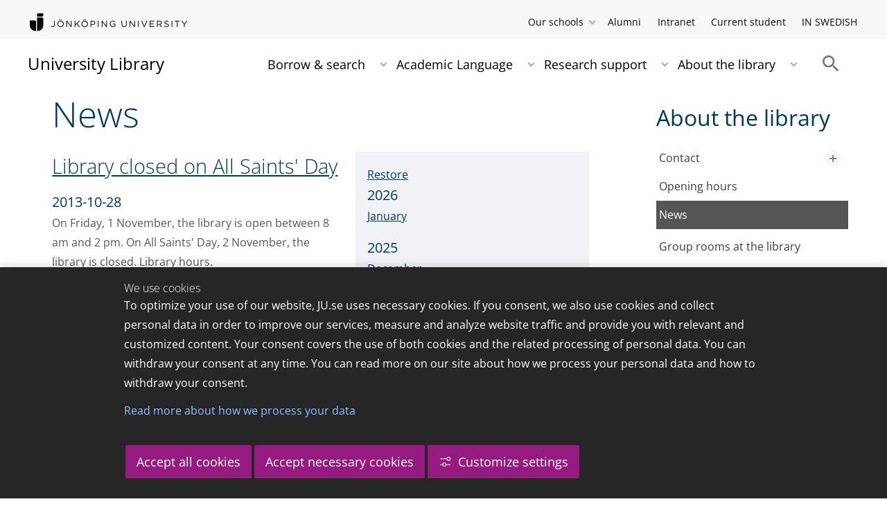

--- FILE ---
content_type: text/html;charset=UTF-8
request_url: https://center.hj.se/library/about-the-library/news.html?start=20131001-00000000-AM&end=20131031-235959999-PM
body_size: 139451
content:
<!DOCTYPE html>
<html lang="en" class="sv-no-js sv-template-page">
<head>
   <meta charset="UTF-8">
   <script nonce="32d5d410-fe6d-11f0-a471-ab63e0ac24bb">(function(c){c.add('sv-js');c.remove('sv-no-js');})(document.documentElement.classList)</script>
   <title>News - University Library</title>
   <link rel="preload" href="/sitevision/system-resource/c17110bc08e48b2c98bf7b6d8e9525e307c2ed8c8aefc8a048d526c7c5ebeae2/js/jquery.js" as="script">
   <link rel="preload" href="/sitevision/system-resource/c17110bc08e48b2c98bf7b6d8e9525e307c2ed8c8aefc8a048d526c7c5ebeae2/envision/envision.js" as="script">
   <link rel="preload" href="/sitevision/system-resource/c17110bc08e48b2c98bf7b6d8e9525e307c2ed8c8aefc8a048d526c7c5ebeae2/js/utils.js" as="script">
   <link rel="preload" href="/sitevision/system-resource/c17110bc08e48b2c98bf7b6d8e9525e307c2ed8c8aefc8a048d526c7c5ebeae2/js/portlets.js" as="script">
               <meta name="informationOwner" content="gustav.lindqvist@ju.se">
                     <meta name="webEditor" content="gustav.lindqvist@ju.se">
                        <meta name="company" content="BIBL">
                           <meta name="companyName" content="University Library">
                        <meta name="companyHomepage" content="/library.html">
                     <meta name="publishedAt" content="2024-06-03">
                     <meta name="featureSource" content="">
                        <meta name="contentgroup" content="JU">
            <meta name="viewport" content="width=device-width, initial-scale=1, minimum-scale=1, shrink-to-fit=no">
   <meta name="dcterms.identifier" content="http://ju.se">
   <meta name="dcterms.language" content="en">
   <meta name="dcterms.format" content="text/html">
   <meta name="dcterms.type" content="text">
   <link rel="stylesheet" type="text/css" href="/2.b3cf64012843bc4e2880001270/1769329769571/sitevision-responsive-grids.css">
   <link rel="stylesheet" type="text/css" href="/2.b3cf64012843bc4e2880001270/1769329792776/sitevision-spacing.css">
   
      <link rel="stylesheet" type="text/css" href="/2.b3cf64012843bc4e2880001270/auto/1769807926254/SiteVision.css">
      <link rel="stylesheet" type="text/css" href="/2.b3cf64012843bc4e2880001270/0/3153/SiteVision.css">
   <link rel="stylesheet" type="text/css" href="/sitevision/system-resource/c17110bc08e48b2c98bf7b6d8e9525e307c2ed8c8aefc8a048d526c7c5ebeae2/css/portlets.css">
   <link rel="stylesheet" type="text/css" href="/sitevision/system-resource/c17110bc08e48b2c98bf7b6d8e9525e307c2ed8c8aefc8a048d526c7c5ebeae2/envision/envision.css">

      <link rel="stylesheet" type="text/css" href="/2.b3cf64012843bc4e2880001270/91.301f495814c6eac257b6d/1769329809540/0/sv-template-asset.css">
         <link rel="stylesheet" type="text/css" href="/webapp-resource/4.10585d9512c2ab2c72480004604/360.1ac73f8f19bf441a5135b26/1769449381441/webapp-assets.css">
      <link rel="stylesheet" type="text/css" href="/webapp-resource/4.10585d9512c2ab2c72480004604/360.68da407a19947626c3914ccb/1758300181454/webapp-assets.css">
      <link rel="stylesheet" type="text/css" href="/webapp-resource/4.10585d9512c2ab2c72480004604/360.3dbb951f19bf445b4cb12ef5/1769708580784/webapp-assets.css">
      <link rel="stylesheet" type="text/css" href="/webapp-resource/4.10585d9512c2ab2c72480004604/360.3d2d468617f823a0f452d5c6/1647873765940/webapp-assets.css">
      <script nonce="32d5d410-fe6d-11f0-a471-ab63e0ac24bb">!function(t,e){t=t||"docReady",e=e||window;var n=[],o=!1,c=!1;function d(){if(!o){o=!0;for(var t=0;t<n.length;t++)try{n[t].fn.call(window,n[t].ctx)}catch(t){console&&console.error(t)}n=[]}}function a(){"complete"===document.readyState&&d()}e[t]=function(t,e){if("function"!=typeof t)throw new TypeError("callback for docReady(fn) must be a function");o?setTimeout(function(){t(e)},1):(n.push({fn:t,ctx:e}),"complete"===document.readyState?setTimeout(d,1):c||(document.addEventListener?(document.addEventListener("DOMContentLoaded",d,!1),window.addEventListener("load",d,!1)):(document.attachEvent("onreadystatechange",a),window.attachEvent("onload",d)),c=!0))}}("svDocReady",window);</script>
      <script src="/sitevision/system-resource/c17110bc08e48b2c98bf7b6d8e9525e307c2ed8c8aefc8a048d526c7c5ebeae2/js/jquery.js"></script>
      <link rel="alternate" href="http://ju.se/library/about-the-library/news.html?start%3D20131001-00000000-AM%26end%3D20131031-235959999-PM" hreflang="en-GB">
   <link rel="alternate" href="http://ju.se/bibliotek/om-biblioteket/nyheter.html?start%3D20131001-00000000-AM%26end%3D20131031-235959999-PM" hreflang="sv-SE">
   
	
	
   <meta name="msvalidate.01" content="6C960D71A31F0255B8C4552555699492" />
   <meta name="facebook-domain-verification" content="fxsygecuvld49and9vv0qup8g2m5bg" />
   <link type="application/rss+xml" rel="alternate" href="http://ju.se/4.10585d9512c2ab2c72480004604/12.10585d9512c2ab2c72480004609.portlet?state=rss&amp;sv.contenttype=text/xml;charset=UTF-8" title="Jönköping University Library">
   <meta name="locale" content="en_GB"/>
<meta name="type" content="sv:page"/>
<meta name="startpage" content="About the library"/>
<meta name="theme-color" content="#000000">
<meta name="pagename" content="News - About the library"/>
<meta name="depth" content="4"/>
   <script nonce="32d5d410-fe6d-11f0-a471-ab63e0ac24bb">
      window.sv = window.sv || {};
      sv.UNSAFE_MAY_CHANGE_AT_ANY_GIVEN_TIME_webAppExternals = {};
      sv.PageContext = {
      pageId: '4.10585d9512c2ab2c72480004604',
      siteId: '2.b3cf64012843bc4e2880001270',
      userIdentityId: '',
      userIdentityReadTimeout: 0,
      userLocale: 'en_GB',
      dev: false,
      csrfToken: '',
      html5: true,
      useServerSideEvents: false,
      nodeIsReadOnly: false
      };
   </script>
      <script nonce="32d5d410-fe6d-11f0-a471-ab63e0ac24bb">!function(){"use strict";var t,n={},e={},i={};function r(t){return n[t]=n[t]||{instances:[],modules:{},bundle:{}},n[t]}document.querySelector("html").classList.add("js");var s={registerBootstrapData:function(t,n,i,r,s){var a,o=e[t];o||(o=e[t]={}),(a=o[i])||(a=o[i]={}),a[n]={subComponents:r,options:s}},registerInitialState:function(t,n){i[t]=n},registerApp:function(n){var e=n.applicationId,i=r(e);if(t){var s={};s[e]=i,s[e].instances=[n],t.start(s)}else i.instances.push(n)},registerModule:function(t){r(t.applicationId).modules[t.path]=t},registerBundle:function(t){r(t.applicationId).bundle=t.bundle},getRegistry:function(){return n},setAppStarter:function(n){t=n},getBootstrapData:function(t){return e[t]},getInitialState:function(t){return i[t]}};window.AppRegistry=s}();</script>
   <link rel="stylesheet" type="text/css" media="screen,print" href="/webapp-files/juwebstyles/0.0.278/bibl.css"></link>
   <script src="/webapp-files/juwebstyles/0.0.278/main.js"></script>
   <meta property="og:title" content="News" /><meta property="og:url" content="ju.se/library/about-the-library/news.html" /><meta property="og:description" content="Follow our news feed with RSS.. " /><meta property="og:image" content="" />
   <script type="application/ld+json">{"@context":"https://schema.org/","name":"News","@type":"WebPage","datePublished":"2024-06-03T14:48:21","dateModified":"2023-02-13T15:42:40","description":"Follow our news feed with RSS.. "}</script>
   <link href="/webapp-files/juwebstyles/0.0.278/fonts/open-sans-v36-latin-regular.woff2" rel="preload" as="font" crossorigin=""></link><link href="/webapp-files/juwebstyles/0.0.278/fonts/open-sans-v36-latin-300.woff2" rel="preload" as="font" crossorigin=""></link><link href="/webapp-files/juwebstyles/0.0.278/fonts/open-sans-v36-latin-700.woff2" rel="preload" as="font" crossorigin=""></link><link href="/webapp-files/juwebstyles/0.0.278/fonts/MaterialIcons-Regular.woff2" rel="preload" as="font" crossorigin=""></link><link href="/webapp-files/juwebstyles/0.0.278/fonts/MaterialIcons-Regular.ttf" rel="preload" as="font" crossorigin=""></link>
   <link rel="canonical" href="https://ju.se/library/about-the-library/news.html"/>
   <meta name="description" content="Follow our news feed with RSS.. ">
   <meta name="id" content="4.10585d9512c2ab2c72480004604">
   
        <meta name="rek:pubdate" content="2010-11-10T17:11:45.000Z">
        <meta name="rek:moddate" content="2023-02-13T15:42:40.000Z">
        
   
            <script nonce="32d5d410-fe6d-11f0-a471-ab63e0ac24bb">
                window.__rekai = window.__rekai || {};
                window.__rekai.nonce = '32d5d410-fe6d-11f0-a471-ab63e0ac24bb';
                window.__rekai.appdata = {
                    uuid: 'b5b9a769',
                    
                    initSvAutoComplete: false,
                    svAutoCompleteToTarget: false,
                    svAutoCompleteQna: false,
                    svAutoCompleteShowAllBtn: false,
                    isDevEnvironment: false,
                    consent: {
                        hasRekaiConsent: false,
                        hasAcceptedRekaiConsent: false,
                        hasPendingUserConsents: true
                    }
                };
            </script>
            
   <script src="https://static.rekai.se/b5b9a769.js" defer></script>
<script>NS_CSM_td=409822698;NS_CSM_pd=275116665;NS_CSM_u="/clm10";NS_CSM_col="AAAAAAWReSUANJnfU2mh8e1AflPM2OXoL98w4lMZJYJ0FDM/ZI0MKwlkTiyshyslQxMkC62BlQu3b4tCrDrrW84jiyI1";</script><script type="text/javascript">function sendTimingInfoInit(){setTimeout(sendTimingInfo,0)}function sendTimingInfo(){var wp=window.performance;if(wp){var c1,c2,t;c1=wp.timing;if(c1){var cm={};cm.ns=c1.navigationStart;if((t=c1.unloadEventStart)>0)cm.us=t;if((t=c1.unloadEventEnd)>0)cm.ue=t;if((t=c1.redirectStart)>0)cm.rs=t;if((t=c1.redirectEnd)>0)cm.re=t;cm.fs=c1.fetchStart;cm.dls=c1.domainLookupStart;cm.dle=c1.domainLookupEnd;cm.cs=c1.connectStart;cm.ce=c1.connectEnd;if((t=c1.secureConnectionStart)>0)cm.scs=t;cm.rqs=c1.requestStart;cm.rss=c1.responseStart;cm.rse=c1.responseEnd;cm.dl=c1.domLoading;cm.di=c1.domInteractive;cm.dcls=c1.domContentLoadedEventStart;cm.dcle=c1.domContentLoadedEventEnd;cm.dc=c1.domComplete;if((t=c1.loadEventStart)>0)cm.ls=t;if((t=c1.loadEventEnd)>0)cm.le=t;cm.tid=NS_CSM_td;cm.pid=NS_CSM_pd;cm.ac=NS_CSM_col;var xhttp=new XMLHttpRequest();if(xhttp){var JSON=JSON||{};JSON.stringify=JSON.stringify||function(ob){var t=typeof(ob);if(t!="object"||ob===null){if(t=="string")ob='"'+ob+'"';return String(ob);}else{var n,v,json=[],arr=(ob&&ob.constructor==Array);for(n in ob){v=ob[n];t=typeof(v);if(t=="string")v='"'+v+'"';else if(t=="object"&&v!==null)v=JSON.stringify(v);json.push((arr?"":'"'+n+'":')+String(v));}return(arr?"[":"{")+String(json)+(arr?"]":"}");}};xhttp.open("POST",NS_CSM_u,true);xhttp.send(JSON.stringify(cm));}}}}if(window.addEventListener)window.addEventListener("load",sendTimingInfoInit,false);else if(window.attachEvent)window.attachEvent("onload",sendTimingInfoInit);else window.onload=sendTimingInfoInit;</script></head>
<body class=" sv-responsive sv-theme-JUtheme env-m-around--0">
<div  id="svid10_17f1389d14c4be24ce118b32" class="sv-layout"><div class="sv-vertical sv-layout sv-skip-spacer sv-template-layout" id="svid10_415ba30518d3ac548292a655"><div class="sv-vertical sv-layout sv-skip-spacer sv-template-layout" id="svid93_415ba30518d3ac548292a656"><div class="sv-custom-module sv-marketplace-sitevision-cookie-consent sv-skip-spacer sv-template-portlet
" lang="en" id="svid12_415ba30518d3ac548292a0bf"><div id="Cookiebanner"><!-- Cookie-banner --></div><div data-cid="12.415ba30518d3ac548292a0bf"></div><script nonce="32d5d410-fe6d-11f0-a471-ab63e0ac24bb" >AppRegistry.registerBootstrapData('12.415ba30518d3ac548292a0bf','12.415ba30518d3ac548292a0bf','AGNOSTIC_RENDERER');</script><script nonce="32d5d410-fe6d-11f0-a471-ab63e0ac24bb">AppRegistry.registerInitialState('12.415ba30518d3ac548292a0bf',{"settings":{"displayType":"bannerBottom","message":"To optimize your use of our website, JU.se uses necessary cookies. If you consent, we also use cookies and collect personal data in order to improve our services, measure and analyze website traffic and provide you with relevant and customized content. Your consent covers the use of both cookies and the related processing of personal data. You can withdraw your consent at any time. You can read more on our site about how we process your personal data and how to withdraw your consent.","settingsSubTitle":"Customize cookie settings","cookiePolicyUri":"/en/about-us/about-the-website/personal-data-processing-at-jonkoping-university-gdpr.html","title":"We use cookies","cookiePolicyLinkText":"Read more about how we process your data","usePolicyPage":true,"manageButtonText":"Hantera cookies","buttonType":"acceptAllAndNecessary","openLinkInNewTab":false,"usePiwikPro":false},"categories":[{"id":"necessary","title":"Necessary cookies","description":"Keeps our services secure and working properly. Therefore, they cannot be deactivated.","hasConsent":true},{"id":"functional","title":"Functional cookies","description":"Functional cookies ensure the proper functioning of the website by enabling basic functions such as page navigation and access to secure areas of the website, etc. The website cannot function properly without these cookies.","hasConsent":false,"cookies":["cookies-functional"]},{"id":"analytics","title":"Analytics cookies","description":"Provides us with information about how our website is used. This enables us to maintain, operate and improve the user experience.","hasConsent":false,"cookies":["cookies-analytics"]},{"id":"marketing","title":"Marketing cookies","description":"Marketing cookies are used to track visitors to the site in order to later deliver relevant and engaging advertisements to the individual user.","hasConsent":false,"cookies":["cookies-advertisement"]}],"displayOptions":{"consentOpen":true,"settingsOpen":false},"baseHeadingLevel":2,"customButtonTexts":{"acceptAllCookies":"Accept all cookies","acceptNecessaryCookies":"Accept necessary cookies","settings":"Settings","saveAndAccept":"Save and accept"},"useCustomButtonTexts":true});</script>
<script nonce="32d5d410-fe6d-11f0-a471-ab63e0ac24bb">AppRegistry.registerApp({applicationId:'marketplace.sitevision.cookie-consent|1.11.9',htmlElementId:'svid12_415ba30518d3ac548292a0bf',route:'/',portletId:'12.415ba30518d3ac548292a0bf',locale:'en',defaultLocale:'en',webAppId:'marketplace.sitevision.cookie-consent',webAppVersion:'1.11.9',webAppAopId:'360.3dbb951f19bf445b4cb12ef5',webAppImportTime:'1769708580784',requiredLibs:{"react":"18.3.1"},childComponentStateExtractionStrategy:'BY_ID'});</script></div>
<div class="sv-custom-module sv-cookie-loader sv-template-portlet
" id="svid12_415ba30518d3ac548292a0bd"><div id="Cookieloader"><!-- Cookie loader --></div><div data-cid="12.415ba30518d3ac548292a0bd"></div><script nonce="32d5d410-fe6d-11f0-a471-ab63e0ac24bb" >AppRegistry.registerBootstrapData('12.415ba30518d3ac548292a0bd','12.415ba30518d3ac548292a0bd','AGNOSTIC_RENDERER');</script><script nonce="32d5d410-fe6d-11f0-a471-ab63e0ac24bb">AppRegistry.registerInitialState('12.415ba30518d3ac548292a0bd',{"consentCookies":{"necessary":{"identifier":"cookies-necessary","consent":false,"code":""},"functional":{"identifier":"cookies-functional","consent":false,"code":"\u003cscript>\ngtag('consent', 'update', {'functional_storage': 'granted'});\n\u003c/script>"},"analytics":{"identifier":"cookies-analytics","consent":false,"code":"\u003cscript>\ngtag('consent', 'update', {'analytics_storage': 'granted'});\n\u003c/script>"},"advertisement":{"identifier":"cookies-advertisement","consent":false,"code":"\u003cscript>\ngtag('consent', 'update', {'ad_storage': 'granted'});\ngtag('consent', 'update', {'ad_user_data': 'granted'});\ngtag('consent', 'update', {'ad_personalization': 'granted'});\n\u003c/script>"},"other":{"identifier":"cookies-other","consent":false,"code":""}},"initConsent":false,"headScript":"/download/18.7053f2918c76b81504497f/1714984847839/googleTagManagerHead.js","bodyScript":"","reload":true,"hook":true,"debug":false});</script>
<script nonce="32d5d410-fe6d-11f0-a471-ab63e0ac24bb">AppRegistry.registerApp({applicationId:'cookie-loader|0.0.3',htmlElementId:'svid12_415ba30518d3ac548292a0bd',route:'/',portletId:'12.415ba30518d3ac548292a0bd',locale:'en-GB',defaultLocale:'en',webAppId:'cookie-loader',webAppVersion:'0.0.3',webAppAopId:'360.415ba30518d3ac54829d602',webAppImportTime:'1706703109501',requiredLibs:{"react":"17.0.2"}});</script></div>
</div>
</div>
<div class="sv-script-portlet sv-portlet sv-template-portlet
" id="svid12_35c4ac0b1748baca6cc164b5"><div id="Skiplink"><!-- Skip link --></div><nav class="ju-skip-link">
  <a class="ju-skip-link__link" href="#Mittenspalt">Skip to main content</a>
  <a class="ju-skip-link__link" href="#Megameny">Skip to main menu</a>
    <a class="ju-skip-link__link" href="#Meny-0">Skip to content menu</a>   
    <a class="ju-skip-link__link" href="https://ju.se/om-oss/om-webbplatsen/tillganglighet.html">Report error</a>
</nav></div>
<div role="navigation" aria-label="Top menu" class="sv-vertical sv-layout sv-template-layout" id="svid10_aeca3f3172bba2fe7a2dfa6"><div class="sv-vertical sv-layout ju-top-header sv-skip-spacer sv-template-layout" id="svid93_aeca3f3172bba2fe7a2dfc9"><div role="navigation" aria-label="top navigation" class="sv-fixed-fluid-grid sv-grid-a1200 sv-layout sv-skip-spacer sv-template-layout" id="svid10_aeca3f3172bba2fe7a2dfca"><div class="sv-row sv-layout sv-skip-spacer sv-template-layout" id="svid10_aeca3f3172bba2fe7a2dfcb"><div class="sv-layout sv-skip-spacer sv-column-5 sv-template-layout" id="svid10_aeca3f3172bba2fe7a2dfce"><div class="sv-script-portlet sv-portlet sv-skip-spacer sv-template-portlet
 c100280"  id="svid12_aeca3f3172bba2fe7a2dfd1"><div id="Logo"><!-- Logo --></div> <a href="/en"><img id="ju-alt-logo" class="c100252" src="/styles/externalweb/images/logo/ju_logo.svg" onerror="this.src='/styles/externalweb/images/logo/ju_logo.png';"  alt="Jönköping University logotype"></a>
</div>
</div>
<div class="sv-layout sv-column-7 sv-template-layout" id="svid10_aeca3f3172bba2fe7a2dfcf"><div class="sv-script-portlet sv-portlet sv-skip-spacer sv-template-portlet
 c100593"  id="svid12_aeca3f3172bba2fe7a2dfd2"><div id="Tools"><!-- Tools --></div><div class="ju-schools">   
            <button>Our schools</button>
      <ul id="ju-schools-list">
         <li><a href="https://ju.se/en/about-us/school-of-health-and-welfare.html">School of Health and Welfare</a></li>
         <li><a href="https://ju.se/en/about-us/school-of-education-and-communication.html">School of Education and Communication</a></li>
         <li><a href="https://ju.se/en/about-us/school-of-engineering.html">School of Engineering</a></li>
         <li><a href="https://ju.se/en/about-us/jonkoping-international-business-school.html">Jönköping International Business School</a></li>
         <li><a href="https://ju.se/en/about-us/jonkoping-university-enterprise.html">Jönköping University Enterprise</a></li>         
      </ul>
      </div>
<ul class="ju-tools">
     <li class="sv-inline"><a href="https://center.hj.se/en/alumni.html">Alumni</a></li>
          <li class="sv-inline"><a href="https://intranet.hj.se/intranet/en/">Intranet</a></li>
        <li class="sv-inline"><a href="https://center.hj.se/student/en.html">Current student</a></li>
        <li class="sv-inline"> <a href="/bibliotek/om-biblioteket/nyheter.html" id="internationallink">IN SWEDISH</a></li>
  </ul></div>
</div>
</div>
</div>
</div>
</div>
<header class="sv-vertical sv-layout sv-template-layout" id="svid10_aeca3f3172bba2fe7a2e54b"><div class="sv-fixed-fluid-grid sv-grid-a1200 sv-layout sv-skip-spacer sv-template-layout" id="svid10_aeca3f3172bba2fe7a2e527"><div class="sv-row sv-layout sv-skip-spacer sv-template-layout" id="svid10_aeca3f3172bba2fe7a2e528"><div class="sv-vertical sv-layout sv-skip-spacer sv-template-layout" id="svid93_aeca3f3172bba2fe7a2e532"><div class="sv-vertical sv-layout sv-skip-spacer sv-template-layout c100528"  id="svid10_aeca3f3172bba2fe7a2e533"><div class="sv-html-portlet sv-portlet sv-skip-spacer sv-template-portlet
" id="svid12_aeca3f3172bba2fe7a2e534"><div id="Search"><!-- Search --></div><div id="SearchAJAXen"></div>
<script>
$( document ).ready(function() {
	$('#search-box-query').keyup(function(event)
	{
   
	     if(event.keyCode==40 || event.keyCode==38 || event.keyCode==13)
            return;
            
	     if($(this).val()=="")
	     {
			$('#minsearch').hide();
			return;
	     }
	     $('#minsearch').show();
    	       var data = {
   		      query: $(this).val(),
   		      page: 0,
   		      append: false,
               min: true,
               institution: $("#institution").val(),
               lang: $("#searchlang").val()
   	       };  	

	      $.ajax({
	       url: "https://searchproxy.hj.se/rest/web?index=hjexternalindex_active",
	    //   url: "/system/searchajax.Mittenspalt.txt?index=hjexternalindex_active",
	       data: data,
	       dataType: "jsonp",
	       }).done(function(response)
	      {
			$('#minsearch .mincontent').html(response);
	      }
	      );

	});
   
   var search_selectedres = -1;
   $('#search-box-query').parents("form").submit(function(event)
   {
   	var selecteditem = $('#minsearch div > div > div').get(search_selectedres);
   	if( search_selectedres != -1 && selecteditem )
   	{
   		if($(selecteditem).children('a').first().attr( 'href' ))
   		{
   			document.location = $(selecteditem).children('a').first().attr( 'href' );
   		}else
   		{
   			$(selecteditem).children('a').first().click();
   		}
   		return false;
   	}
   });
   
   $('#search-box-query').keyup(function(event)
   {
   	// 40 down.
    	// 38 up
    	// 13 enter
   	if(event.keyCode==40)
   	{
   		search_selectedres+=1;
   
   		if(event.preventDefault)
            event.preventDefault();
   	}else if (event.keyCode==38)
   	{
   		search_selectedres-=1;
   
   		if(event.preventDefault)
      		event.preventDefault();
      
   	}else if(event.keyCode!=13)
   	{
   		search_selectedres=-1;
   	}
   });

});
</script></div>
<div class="sv-script-portlet sv-portlet sv-template-portlet
" id="svid12_aeca3f3172bba2fe7a2e535"><div id="Skript"><!-- Skript --></div>   <div id="ju-search-top">
      <form class="sv-nomargin sv-searchform-portlet" action="https://center.hj.se/en/search.html" method="get">
          <input title="Search" id="search-box-query" type="text" value="" autocomplete="off" placeholder="Search" name="query"></input>
      	 <input id="searchlang" type="hidden" name="lang" value="en_GB"></input>
          <input title="Search" type="submit" value="Search" id="searchbutton">
			 <input id="institution" type="hidden" name="institution" value=""></input>
          <div id="minsearch"><div class="mincontent"></div></div>
      </form>
   </div>
</div>
</div>
<div class="sv-vertical sv-layout sv-template-layout" id="svid10_aeca3f3172bba2fe7a2e536"><div class="sv-script-portlet sv-portlet sv-skip-spacer sv-template-portlet
" id="svid12_aeca3f3172bba2fe7a2e537"><div id="Skript2"><!-- Skript 2 --></div><a id="logo" href="/library.html">University Library</a></div>
</div>
<div class="sv-html-portlet sv-portlet sv-template-portlet
 c100598"  id="svid12_aeca3f3172bba2fe7a2e538"><div id="HTML"><!-- HTML --></div><img id="SearchIcon" src="/styles/externalweb/images/material%20design/action/2x_web/ic_search_grey600_24dp.png" class="c100406" onclick="$('#ju-search-top').parent().parent().toggle(); $(this).toggleClass('active');$('#ju-search-top input[name=query]').focus();" alt="Search toggle"></img></div>
<div class="sv-jcrmenu-portlet sv-portlet sv-template-portlet
 c100640"  id="svid12_aeca3f3172bba2fe7a2e539"><div id="Meny"><!-- Meny --></div><button id="Megameny"></button>





         
                     
         
      
            
		<nav aria-label="Main menu">

      <ul class="ju-megamenu">
              
                     
                           
            
            <li class="sv-inline ">
                                                  
                <a href="https://center.hj.se/library/borrow--search.html" class="dummybody c100246" >Borrow &amp; search</a>
               <button aria-expanded="false" aria-label="Expand submenu" title="Expand submenu" class="toggler">                  
               </button>
            
                                            <ul>
                                    
                    <li class="sv-inline    ">
                                                
                        	                                        

                        
                                                
                        <!-- indented -->
                        
                        
                        
                        <a href="https://center.hj.se/library/borrow--search/borrowing-from-the-library.html" class="dummybody c100246" >Borrowing from the library</a>                        
                        
            	                    
                           
                           <button aria-label="Expand submenu" title="Expand submenu" tabindex="-1" class="toggler  ">                              
                           </button>                       

                        	<ul class="extra"></ul>
			                    </li>
                                    
                    <li class="sv-inline    ">
                                                
                        	                                        

                        
                                                
                        <!-- indented -->
                        
                        
                        
                        <a href="https://center.hj.se/library/borrow--search/loan-regulations.html" class="dummybody c100246" >Loan regulations</a>                        
                        
            	                            </li>
                                    
                    <li class="sv-inline    ">
                                                
                        	                                        

                        
                                                
                        <!-- indented -->
                        
                        
                        
                        <a href="https://center.hj.se/library/borrow--search/course-literature.html" class="dummybody c100246" >Course literature</a>                        
                        
            	                            </li>
                                    
                    <li class="sv-inline    ">
                                                
                        	                                        

                        
                                                
                        <!-- indented -->
                        
                        
                        
                        <a href="https://center.hj.se/library/borrow--search/library-services-for-distance-students.html" class="dummybody c100246" >Library services for distance students</a>                        
                        
            	                    
                           
                           <button aria-label="Expand submenu" title="Expand submenu" tabindex="-1" class="toggler  ">                              
                           </button>                       

                        	<ul class="extra"></ul>
			                    </li>
                                    
                    <li class="sv-inline    ">
                                                
                        	                                        

                        
                                                
                        <!-- indented -->
                        
                        
                        
                        <a href="https://center.hj.se/library/borrow--search/interlibrary-loans.html" class="dummybody c100246" >Interlibrary loans</a>                        
                        
            	                    
                           
                           <button aria-label="Expand submenu" title="Expand submenu" tabindex="-1" class="toggler  ">                              
                           </button>                       

                        	<ul class="extra"></ul>
			                    </li>
                                    
                    <li class="sv-inline    ">
                                                
                        	                                        

                        
                                                
                        <!-- indented -->
                        
                        
                        
                        <a href="https://center.hj.se/library/borrow--search/primo---the-library-search-service.html" class="dummybody c100246" >Primo – the library search service</a>                        
                        
            	                            </li>
                                    
                    <li class="sv-inline    ">
                                                
                        	                                        

                        
                                                
                        <!-- indented -->
                        
                        
                        
                        <a href="https://center.hj.se/library/borrow--search/borrow-e-books.html" class="dummybody c100246" >Borrow e-books</a>                        
                        
            	                    
                           
                           <button aria-label="Expand submenu" title="Expand submenu" tabindex="-1" class="toggler  ">                              
                           </button>                       

                        	<ul class="extra"></ul>
			                    </li>
                                    
                    <li class="sv-inline    ">
                                                
                        	                                        

                        
                                                
                        <!-- indented -->
                        
                        
                        
                        <a href="https://center.hj.se/library/borrow--search/talking-books.html" class="dummybody c100246" >Talking books</a>                        
                        
            	                            </li>
                                    
                    <li class="sv-inline    ">
                                                
                        	                                        

                        
                                                
                        <!-- indented -->
                        
                        
                        
                        <a href="https://center.hj.se/library/academic-language/student-instruction-in-programmes-and-courses.html" class="dummybody c100246" >Student instruction in programmes and courses</a>                        
                        
            	                            </li>
                                    
                    <li class="sv-inline    ">
                                                
                        	                                        

                        
                                                
                        <!-- indented -->
                        
                        
                        
                        <a href="https://center.hj.se/library/borrow--search/new-books-at-the-library.html" class="dummybody c100246" >New books at the library</a>                        
                        
            	                            </li>
                                    
                    <li class="sv-inline    ">
                                                
                        	                                        

                        
                                                
                        <!-- indented -->
                        
                        
                        
                        <a href="https://center.hj.se/library/borrow--search/is-the-article-available-in-full-text.html" class="dummybody c100246" >Is the article available in full-text?</a>                        
                        
            	                            </li>
                                    
                    <li class="sv-inline    ">
                                                
                        	                                        

                        
                                                
                        <!-- indented -->
                        
                        
                        
                        <a href="https://center.hj.se/library/borrow--search/creating-links-to-electronic-resources.html" class="dummybody c100246" >Creating links to electronic resources</a>                        
                        
            	                            </li>
                                    
                    <li class="sv-inline    ">
                                                
                        	                                        

                        
                                                
                        <!-- indented -->
                        
                        
                        
                        <a href="https://center.hj.se/library/borrow--search/request-articles.html" class="dummybody c100246" >Request articles</a>                        
                        
            	                            </li>
                                    
                    <li class="sv-inline    ">
                                                
                        	                                        

                        
                                                
                        <!-- indented -->
                        
                        
                        
                        <a href="https://center.hj.se/library/borrow--search/suggest-an-acquisition.html" class="dummybody c100246" >Suggest an acquisition</a>                        
                        
            	                            </li>
                                    
                    <li class="sv-inline    ">
                                                
                        	                                        

                        
                                                
                        <!-- indented -->
                        
                        
                        
                        <a href="https://center.hj.se/library/borrow--search/book-a-time-for-search-help.html" class="dummybody c100246" >Book a time for search help</a>                        
                        
            	                            </li>
                                </ul>
                          </li>
                       
                     
                           
            
            <li class="sv-inline ">
                                                  
                <a href="https://center.hj.se/library/academic-language.html" class="dummybody c100246" >Academic Language</a>
               <button aria-expanded="false" aria-label="Expand submenu" title="Expand submenu" class="toggler">                  
               </button>
            
                                            <ul>
                                    
                    <li class="sv-inline    ">
                                                
                        	                                        

                        
                                                
                        <!-- indented -->
                        
                        
                        
                        <a href="https://center.hj.se/library/academic-language/the-structure-of-the-text.html" class="dummybody c100246" >The structure of the text</a>                        
                        
            	                            </li>
                                    
                    <li class="sv-inline    ">
                                                
                        	                                        

                        
                                                
                        <!-- indented -->
                        
                        
                        
                        <a href="https://center.hj.se/library/academic-language/paragraph-structure.html" class="dummybody c100246" >Paragraph structure</a>                        
                        
            	                            </li>
                                    
                    <li class="sv-inline    ">
                                                
                        	                                        

                        
                                                
                        <!-- indented -->
                        
                        
                        
                        <a href="https://center.hj.se/library/academic-language/summarising-in-your-own-words.html" class="dummybody c100246" >Summarising in your own words</a>                        
                        
            	                            </li>
                                    
                    <li class="sv-inline    ">
                                                
                        	                                        

                        
                                                
                        <!-- indented -->
                        
                        
                        
                        <a href="https://center.hj.se/library/academic-language/using-sources-in-your-text.html" class="dummybody c100246" >Using sources in your text</a>                        
                        
            	                            </li>
                                    
                    <li class="sv-inline    ">
                                                
                        	                                        

                        
                                                
                        <!-- indented -->
                        
                        
                        
                        <a href="https://center.hj.se/library/academic-language/academic-writing-with-english-as-a-second-language.html" class="dummybody c100246" >Academic writing with English as a second language</a>                        
                        
            	                            </li>
                                    
                    <li class="sv-inline    ">
                                                
                        	                                        

                        
                                                
                        <!-- indented -->
                        
                        
                        
                        <a href="https://center.hj.se/library/academic-language/student-instruction-in-programmes-and-courses.html" class="dummybody c100246" >Student instruction in programmes and courses</a>                        
                        
            	                            </li>
                                    
                    <li class="sv-inline    ">
                                                
                        	                                        

                        
                                                
                        <!-- indented -->
                        
                        
                        
                        <a href="https://center.hj.se/library/academic-language/consultations-on-academic-writing.html" class="dummybody c100246" >Consultations on academic writing</a>                        
                        
            	                            </li>
                                    
                    <li class="sv-inline    ">
                                                
                        	                                        

                        
                                                
                        <!-- indented -->
                        
                        
                        
                        <a href="https://center.hj.se/library/academic-language/reference-management.html" class="dummybody c100246" >Reference management</a>                        
                        
            	                            </li>
                                    
                    <li class="sv-inline    ">
                                                
                        	                                        

                        
                                                
                        <!-- indented -->
                        
                        
                        
                        <a href="https://center.hj.se/library/academic-language/copyright.html" class="dummybody c100246" >Copyright</a>                        
                        
            	                    
                           
                           <button aria-label="Expand submenu" title="Expand submenu" tabindex="-1" class="toggler  ">                              
                           </button>                       

                        	<ul class="extra"></ul>
			                    </li>
                                    
                    <li class="sv-inline    ">
                                                
                        	                                        

                        
                                                
                        <!-- indented -->
                        
                        
                        
                        <a href="https://center.hj.se/library/academic-language/register-your-student-thesis-in-diva.html" class="dummybody c100246" >Register your student thesis in DiVA</a>                        
                        
            	                            </li>
                                </ul>
                          </li>
                       
                     
                           
            
            <li class="sv-inline ">
                                                  
                <a href="https://center.hj.se/library/research-support.html" class="dummybody c100246" >Research support</a>
               <button aria-expanded="false" aria-label="Expand submenu" title="Expand submenu" class="toggler">                  
               </button>
            
                                            <ul>
                                    
                    <li class="sv-inline    ">
                                                
                        	                                        

                        
                                                
                        <!-- indented -->
                        
                        
                        
                        <a href="https://center.hj.se/library/research-support/lookup-or-exploratory-searches.html" class="dummybody c100246" >Lookup or exploratory searches</a>                        
                        
            	                            </li>
                                    
                    <li class="sv-inline    ">
                                                
                        	                                        

                        
                                                
                        <!-- indented -->
                        
                        
                        
                        <a href="https://center.hj.se/library/research-support/systematic-literature-searches.html" class="dummybody c100246" >Systematic literature searches</a>                        
                        
            	                            </li>
                                    
                    <li class="sv-inline    ">
                                                
                        	                                        

                        
                                                
                        <!-- indented -->
                        
                        
                        
                        <a href="https://center.hj.se/library/research-support/reference-management-with-endnote.html" class="dummybody c100246" >Reference management with EndNote</a>                        
                        
            	                            </li>
                                    
                    <li class="sv-inline    ">
                                                
                        	                                        

                        
                                                
                        <!-- indented -->
                        
                        
                        
                        <a href="https://center.hj.se/library/research-support/publishing.html" class="dummybody c100246" >Publishing</a>                        
                        
            	                    
                           
                           <button aria-label="Expand submenu" title="Expand submenu" tabindex="-1" class="toggler  ">                              
                           </button>                       

                        	<ul class="extra"></ul>
			                    </li>
                                    
                    <li class="sv-inline    ">
                                                
                        	                                        

                        
                                                
                        <!-- indented -->
                        
                        
                        
                        <a href="https://center.hj.se/library/research-support/research-data-management.html" class="dummybody c100246" >Research data management</a>                        
                        
            	                            </li>
                                    
                    <li class="sv-inline    ">
                                                
                        	                                        

                        
                                                
                        <!-- indented -->
                        
                        
                        
                        <a href="https://center.hj.se/library/research-support/diva.html" class="dummybody c100246" >DiVA</a>                        
                        
            	                            </li>
                                    
                    <li class="sv-inline    ">
                                                
                        	                                        

                        
                                                
                        <!-- indented -->
                        
                        
                        
                        <a href="https://center.hj.se/library/research-support/bibliometrics.html" class="dummybody c100246" >Bibliometrics</a>                        
                        
            	                            </li>
                                    
                    <li class="sv-inline    ">
                                                
                        	                                        

                        
                                                
                        <!-- indented -->
                        
                        
                        
                        <a href="https://center.hj.se/library/academic-language/copyright/frequently-asked-questions-about-copyright-for-researchers.html" class="dummybody c100246" >Copyright for researchers</a>                        
                        
            	                            </li>
                                </ul>
                          </li>
                       
                     
                           
            
            <li class="sv-inline  active ">
                                                  
                <a href="https://center.hj.se/library/about-the-library.html" class="dummybody c100246" >About the library</a>
               <button aria-expanded="false" aria-label="Expand submenu" title="Expand submenu" class="toggler">                  
               </button>
            
                                            <ul>
                                    
                    <li class="sv-inline    ">
                                                
                        	                                        

                        
                                                
                        <!-- indented -->
                        
                        
                        
                        <a href="https://center.hj.se/library/about-the-library/contact.html" class="dummybody c100246" >Contact</a>                        
                        
            	                    
                           
                           <button aria-label="Expand submenu" title="Expand submenu" tabindex="-1" class="toggler  ">                              
                           </button>                       

                        	<ul class="extra"></ul>
			                    </li>
                                    
                    <li class="sv-inline    ">
                                                
                        	                                        

                        
                                                
                        <!-- indented -->
                        
                        
                        
                        <a href="https://center.hj.se/library/about-the-library/opening-hours.html" class="dummybody c100246" >Opening hours</a>                        
                        
            	                            </li>
                                    
                    <li class="sv-inline   active    current ">
                                                
                        	                                        

                        
                                                
                        <!-- indented -->
                        
                        
                        
                        <a href="https://center.hj.se/library/about-the-library/news.html" class="dummybody c100246" >News</a>                        
                        
            	                            </li>
                                    
                    <li class="sv-inline    ">
                                                
                        	                                        

                        
                                                
                        <!-- indented -->
                        
                        
                        
                        <a href="https://center.hj.se/library/about-the-library/group-rooms-at-the-library.html" class="dummybody c100246" >Group rooms at the library</a>                        
                        
            	                            </li>
                                    
                    <li class="sv-inline    ">
                                                
                        	                                        

                        
                                                
                        <!-- indented -->
                        
                        
                        
                        <a href="https://center.hj.se/library/about-the-library/lecture-rooms-at-the-library.html" class="dummybody c100246" >Lecture rooms at the library</a>                        
                        
            	                            </li>
                                    
                    <li class="sv-inline    ">
                                                
                        	                                        

                        
                                                
                        <!-- indented -->
                        
                        
                        
                        <a href="https://center.hj.se/library/about-the-library/the-history-of-the-building.html" class="dummybody c100246" >The history of the building</a>                        
                        
            	                            </li>
                                    
                    <li class="sv-inline    ">
                                                
                        	                                        

                        
                                                
                        <!-- indented -->
                        
                        
                        
                        <a href="https://center.hj.se/library/about-the-library/library-mission.html" class="dummybody c100246" >Library mission</a>                        
                        
            	                            </li>
                                </ul>
                          </li>
                     

    
            
                <li class="sv-inline ju-hide-desktop">
            <a href="#" onclick="$('.toggler',$(this).parent()).click();" class="dummybody">Entrances</a>
             
               <button title="Expand" class="toggler">                  
               </button>             
            <ul>
                <li><a href="/en/alumni">Alumni</a></li>
                <li><a href="/library">Library</a></li>
                <li><a href="https://intranet.hj.se">Intranet</a></li>
                <li><a href="/student/en">Student</a></li>
            </ul>
          </li>
          
</li>		
    <li class="sv-inline ju-hide-desktop langswitch" >          
              <a id="transswe" href="/bibliotek/om-biblioteket/nyheter.html" lang="sv" hreflang="sv">På svenska</a>
           </li> 
                          
      </ul>
      </nav>
   </div>
</div>
</div>
</div>
</header>
<main class="sv-vertical sv-layout sv-template-layout c100257"  id="svid10_17f1389d14c4be24ce118b34"><div class="sv-vertical sv-layout sv-skip-spacer sv-template-layout c100242"  id="svid10_301f495814c6eac257bf851"><div class="sv-vertical sv-layout sv-skip-spacer sv-template-layout" id="svid10_29ebc254170aa82c5bd508e"><div class="sv-vertical sv-layout sv-skip-spacer sv-template-layout" id="svid93_29ebc254170aa82c5bd508f"><div class="sv-custom-module sv-feature-webapp sv-skip-spacer sv-template-portlet
 c100247"  id="svid12_3d2d468617f823a0f452cdc3"><div id="featurewebapp"><!-- feature-webapp --></div><div data-cid="eeb52421-a077-1928-3ab8-d3c45a7e4481"></div><script nonce="32d5d410-fe6d-11f0-a471-ab63e0ac24bb">AppRegistry.registerBootstrapData('12.3d2d468617f823a0f452cdc3','eeb52421-a077-1928-3ab8-d3c45a7e4481','main',[],undefined);</script><script nonce="32d5d410-fe6d-11f0-a471-ab63e0ac24bb">AppRegistry.registerInitialState('12.3d2d468617f823a0f452cdc3',{"page":null,"image":false,"featuretext":"","route":"/"});</script>
<script nonce="32d5d410-fe6d-11f0-a471-ab63e0ac24bb">AppRegistry.registerApp({applicationId:'feature-webapp|0.0.2',htmlElementId:'svid12_3d2d468617f823a0f452cdc3',route:'/',portletId:'12.3d2d468617f823a0f452cdc3',locale:'en-GB',defaultLocale:'en',webAppId:'feature-webapp',webAppVersion:'0.0.2',webAppAopId:'360.3d2d468617f823a0f452d5c6',webAppImportTime:'1647873765940',requiredLibs:{},childComponentStateExtractionStrategy:'BY_ID'});</script></div>
</div>
</div>
<div class="sv-script-portlet sv-portlet sv-template-portlet
" id="svid12_3338e021505bc9159a14de9"><div id="EmergencyInformation"><!-- Emergency Information --></div>   <style>
      .importantInfo {
         padding:10px;
         text-align:center;
      }

      .importantInfo > .container {
         max-width:1200px;
         margin:auto;
         text-align:left;
         background-color: white;
         padding: 20px;      
         margin:0 auto 20px auto;
         border: 1px solid #989898;      
      }

      .importantInfo > .container.emergency {
         border-left:20px solid red;
      }   

      .importantInfo > .container.warning {
         border-left:20px solid #ffbe00;
      }   

      .importantInfo > .container.notice {
         border-left:20px solid #006dff;
      }
   </style>


   </div>
</div>
<div id="svid94_17f1389d14c4be24ce118bdf"><div class="sv-vertical sv-layout sv-skip-spacer sv-template-layout c100316"  id="svid10_5ac22d315b4aac3506dd7b"><div class="sv-vertical sv-layout sv-skip-spacer sv-template-layout c100250"  id="svid10_7667ac871722189f922d29e"><div class="sv-script-portlet sv-portlet sv-skip-spacer sv-template-portlet
 c100318"  id="svid12_3250cc5e14d2de113be126ec"><div id="Brodsmulor"><!-- Brödsmulor --></div><nav id="ju-breadcrumbs" class="ju-breadcrumbs c100307" aria-label="Breadcrumbs"  >
  <ol>
    <li>     
              <a class="normal" href="/library.html">Home</a>

     </li>
        <li>
      
      
      <a href="/library/about-the-library.html" class="normal">About the library</a>
    </li>
         
    <li>
                News
     </li>
  </ol>
</nav>

</div>
</div>
<div class="sv-fixed-fluid-grid sv-grid-a1200 sv-layout sv-template-layout c100281"  id="svid10_17f1389d14c4be24ce118bef"><div class="sv-layout sv-skip-spacer sv-column-7 sv-template-layout" id="svid10_17f1389d14c4be24ce118bf1"><div class="sv-vertical sv-layout sv-skip-spacer sv-template-layout" id="svid10_301f495814c6eac257b69"><div id="svid94_301f495814c6eac257b76"><div class="sv-script-portlet sv-portlet sv-skip-spacer sv-template-portlet
" id="svid12_1d3e065914e1abebf6737e6"><div id="Rubrik"><!-- Rubrik --></div>  <h1>News</h1>
</div>
<div role="main" class="sv-vertical sv-layout sv-template-layout" id="svid10_301f495814c6eac257b77"><div id="svid94_10585d9512c2ab2c72480004608" class="pagecontent sv-layout"><div id="Mittenspalt"><!-- Mittenspalt --></div><div class="sv-archivemenu-portlet sv-portlet sv-skip-spacer" id="svid12_33ca1a4615503ed01bd3105"><div id="Nyhetsmeny"><!-- Nyhetsmeny --></div><div class="sv-vertical sv-layout light ju-puff sv-skip-spacer"><div class="sv-vertical sv-layout sv-skip-spacer sv-decoration-content">








<a href="/library/about-the-library/news.html" title="Reset selection" class="normal">Restore</a>

<ul class="env-list" aria-label="News lists by month">

      <li class="env-list__item">
   
         <span class="preamble"><span class="env-assistive-text">Year:</span>2026</span>

         <ul class="env-list env-m-bottom--medium">
                  <li class="env-list__item">
      
                     
         
         
         
         <a href="/library/about-the-library/news.html?start=20260101-00000000-AM&amp;end=20260131-235959999-PM" title="January 2026" aria-label="January, 2026" class="normal">January</a>
               </li>
         </ul>
   </li>

      <li class="env-list__item">
   
         <span class="preamble"><span class="env-assistive-text">Year:</span>2025</span>

         <ul class="env-list env-m-bottom--medium">
                  <li class="env-list__item">
      
                     
         
         
         
         <a href="/library/about-the-library/news.html?start=20251201-00000000-AM&amp;end=20251231-235959999-PM" title="December 2025" aria-label="December, 2025" class="normal">December</a>
               </li>
                  <li class="env-list__item">
      
                     
         
         
         
         <a href="/library/about-the-library/news.html?start=20251101-00000000-AM&amp;end=20251130-235959999-PM" title="November 2025" aria-label="November, 2025" class="normal">November</a>
               </li>
                  <li class="env-list__item">
      
                     
         
         
         
         <a href="/library/about-the-library/news.html?start=20251001-00000000-AM&amp;end=20251031-235959999-PM" title="October 2025" aria-label="October, 2025" class="normal">October</a>
               </li>
                  <li class="env-list__item">
      
                     
         
         
         
         <a href="/library/about-the-library/news.html?start=20250901-00000000-AM&amp;end=20250930-235959999-PM" title="September 2025" aria-label="September, 2025" class="normal">September</a>
               </li>
                  <li class="env-list__item">
      
                     
         
         
         
         <a href="/library/about-the-library/news.html?start=20250801-00000000-AM&amp;end=20250831-235959999-PM" title="August 2025" aria-label="August, 2025" class="normal">August</a>
               </li>
                  <li class="env-list__item">
      
                     
         
         
         
         <a href="/library/about-the-library/news.html?start=20250601-00000000-AM&amp;end=20250630-235959999-PM" title="June 2025" aria-label="June, 2025" class="normal">June</a>
               </li>
                  <li class="env-list__item">
      
                     
         
         
         
         <a href="/library/about-the-library/news.html?start=20250501-00000000-AM&amp;end=20250531-235959999-PM" title="May 2025" aria-label="May, 2025" class="normal">May</a>
               </li>
                  <li class="env-list__item">
      
                     
         
         
         
         <a href="/library/about-the-library/news.html?start=20250401-00000000-AM&amp;end=20250430-235959999-PM" title="April 2025" aria-label="April, 2025" class="normal">April</a>
               </li>
                  <li class="env-list__item">
      
                     
         
         
         
         <a href="/library/about-the-library/news.html?start=20250301-00000000-AM&amp;end=20250331-235959999-PM" title="March 2025" aria-label="March, 2025" class="normal">March</a>
               </li>
                  <li class="env-list__item">
      
                     
         
         
         
         <a href="/library/about-the-library/news.html?start=20250201-00000000-AM&amp;end=20250228-235959999-PM" title="February 2025" aria-label="February, 2025" class="normal">February</a>
               </li>
                  <li class="env-list__item">
      
                     
         
         
         
         <a href="/library/about-the-library/news.html?start=20250101-00000000-AM&amp;end=20250131-235959999-PM" title="January 2025" aria-label="January, 2025" class="normal">January</a>
               </li>
         </ul>
   </li>

      <li class="env-list__item">
   
         <span class="preamble"><span class="env-assistive-text">Year:</span>2024</span>

         <ul class="env-list env-m-bottom--medium">
                  <li class="env-list__item">
      
                     
         
         
         
         <a href="/library/about-the-library/news.html?start=20241201-00000000-AM&amp;end=20241231-235959999-PM" title="December 2024" aria-label="December, 2024" class="normal">December</a>
               </li>
                  <li class="env-list__item">
      
                     
         
         
         
         <a href="/library/about-the-library/news.html?start=20241101-00000000-AM&amp;end=20241130-235959999-PM" title="November 2024" aria-label="November, 2024" class="normal">November</a>
               </li>
                  <li class="env-list__item">
      
                     
         
         
         
         <a href="/library/about-the-library/news.html?start=20241001-00000000-AM&amp;end=20241031-235959999-PM" title="October 2024" aria-label="October, 2024" class="normal">October</a>
               </li>
                  <li class="env-list__item">
      
                     
         
         
         
         <a href="/library/about-the-library/news.html?start=20240901-00000000-AM&amp;end=20240930-235959999-PM" title="September 2024" aria-label="September, 2024" class="normal">September</a>
               </li>
                  <li class="env-list__item">
      
                     
         
         
         
         <a href="/library/about-the-library/news.html?start=20240801-00000000-AM&amp;end=20240831-235959999-PM" title="August 2024" aria-label="August, 2024" class="normal">August</a>
               </li>
                  <li class="env-list__item">
      
                     
         
         
         
         <a href="/library/about-the-library/news.html?start=20240701-00000000-AM&amp;end=20240731-235959999-PM" title="July 2024" aria-label="July, 2024" class="normal">July</a>
               </li>
                  <li class="env-list__item">
      
                     
         
         
         
         <a href="/library/about-the-library/news.html?start=20240601-00000000-AM&amp;end=20240630-235959999-PM" title="June 2024" aria-label="June, 2024" class="normal">June</a>
               </li>
                  <li class="env-list__item">
      
                     
         
         
         
         <a href="/library/about-the-library/news.html?start=20240501-00000000-AM&amp;end=20240531-235959999-PM" title="May 2024" aria-label="May, 2024" class="normal">May</a>
               </li>
                  <li class="env-list__item">
      
                     
         
         
         
         <a href="/library/about-the-library/news.html?start=20240401-00000000-AM&amp;end=20240430-235959999-PM" title="April 2024" aria-label="April, 2024" class="normal">April</a>
               </li>
                  <li class="env-list__item">
      
                     
         
         
         
         <a href="/library/about-the-library/news.html?start=20240301-00000000-AM&amp;end=20240331-235959999-PM" title="March 2024" aria-label="March, 2024" class="normal">March</a>
               </li>
                  <li class="env-list__item">
      
                     
         
         
         
         <a href="/library/about-the-library/news.html?start=20240201-00000000-AM&amp;end=20240229-235959999-PM" title="February 2024" aria-label="February, 2024" class="normal">February</a>
               </li>
                  <li class="env-list__item">
      
                     
         
         
         
         <a href="/library/about-the-library/news.html?start=20240101-00000000-AM&amp;end=20240131-235959999-PM" title="January 2024" aria-label="January, 2024" class="normal">January</a>
               </li>
         </ul>
   </li>

      <li class="env-list__item">
   
         <span class="preamble"><span class="env-assistive-text">Year:</span>2023</span>

         <ul class="env-list env-m-bottom--medium">
                  <li class="env-list__item">
      
                     
         
         
         
         <a href="/library/about-the-library/news.html?start=20231201-00000000-AM&amp;end=20231231-235959999-PM" title="December 2023" aria-label="December, 2023" class="normal">December</a>
               </li>
                  <li class="env-list__item">
      
                     
         
         
         
         <a href="/library/about-the-library/news.html?start=20231101-00000000-AM&amp;end=20231130-235959999-PM" title="November 2023" aria-label="November, 2023" class="normal">November</a>
               </li>
                  <li class="env-list__item">
      
                     
         
         
         
         <a href="/library/about-the-library/news.html?start=20231001-00000000-AM&amp;end=20231031-235959999-PM" title="October 2023" aria-label="October, 2023" class="normal">October</a>
               </li>
                  <li class="env-list__item">
      
                     
         
         
         
         <a href="/library/about-the-library/news.html?start=20230901-00000000-AM&amp;end=20230930-235959999-PM" title="September 2023" aria-label="September, 2023" class="normal">September</a>
               </li>
                  <li class="env-list__item">
      
                     
         
         
         
         <a href="/library/about-the-library/news.html?start=20230801-00000000-AM&amp;end=20230831-235959999-PM" title="August 2023" aria-label="August, 2023" class="normal">August</a>
               </li>
                  <li class="env-list__item">
      
                     
         
         
         
         <a href="/library/about-the-library/news.html?start=20230601-00000000-AM&amp;end=20230630-235959999-PM" title="June 2023" aria-label="June, 2023" class="normal">June</a>
               </li>
                  <li class="env-list__item">
      
                     
         
         
         
         <a href="/library/about-the-library/news.html?start=20230501-00000000-AM&amp;end=20230531-235959999-PM" title="May 2023" aria-label="May, 2023" class="normal">May</a>
               </li>
                  <li class="env-list__item">
      
                     
         
         
         
         <a href="/library/about-the-library/news.html?start=20230401-00000000-AM&amp;end=20230430-235959999-PM" title="April 2023" aria-label="April, 2023" class="normal">April</a>
               </li>
                  <li class="env-list__item">
      
                     
         
         
         
         <a href="/library/about-the-library/news.html?start=20230301-00000000-AM&amp;end=20230331-235959999-PM" title="March 2023" aria-label="March, 2023" class="normal">March</a>
               </li>
                  <li class="env-list__item">
      
                     
         
         
         
         <a href="/library/about-the-library/news.html?start=20230201-00000000-AM&amp;end=20230228-235959999-PM" title="February 2023" aria-label="February, 2023" class="normal">February</a>
               </li>
                  <li class="env-list__item">
      
                     
         
         
         
         <a href="/library/about-the-library/news.html?start=20230101-00000000-AM&amp;end=20230131-235959999-PM" title="January 2023" aria-label="January, 2023" class="normal">January</a>
               </li>
         </ul>
   </li>

      <li class="env-list__item">
   
         <span class="preamble"><span class="env-assistive-text">Year:</span>2022</span>

         <ul class="env-list env-m-bottom--medium">
                  <li class="env-list__item">
      
                     
         
         
         
         <a href="/library/about-the-library/news.html?start=20221201-00000000-AM&amp;end=20221231-235959999-PM" title="December 2022" aria-label="December, 2022" class="normal">December</a>
               </li>
                  <li class="env-list__item">
      
                     
         
         
         
         <a href="/library/about-the-library/news.html?start=20221101-00000000-AM&amp;end=20221130-235959999-PM" title="November 2022" aria-label="November, 2022" class="normal">November</a>
               </li>
                  <li class="env-list__item">
      
                     
         
         
         
         <a href="/library/about-the-library/news.html?start=20221001-00000000-AM&amp;end=20221031-235959999-PM" title="October 2022" aria-label="October, 2022" class="normal">October</a>
               </li>
                  <li class="env-list__item">
      
                     
         
         
         
         <a href="/library/about-the-library/news.html?start=20220901-00000000-AM&amp;end=20220930-235959999-PM" title="September 2022" aria-label="September, 2022" class="normal">September</a>
               </li>
                  <li class="env-list__item">
      
                     
         
         
         
         <a href="/library/about-the-library/news.html?start=20220801-00000000-AM&amp;end=20220831-235959999-PM" title="August 2022" aria-label="August, 2022" class="normal">August</a>
               </li>
                  <li class="env-list__item">
      
                     
         
         
         
         <a href="/library/about-the-library/news.html?start=20220601-00000000-AM&amp;end=20220630-235959999-PM" title="June 2022" aria-label="June, 2022" class="normal">June</a>
               </li>
                  <li class="env-list__item">
      
                     
         
         
         
         <a href="/library/about-the-library/news.html?start=20220501-00000000-AM&amp;end=20220531-235959999-PM" title="May 2022" aria-label="May, 2022" class="normal">May</a>
               </li>
                  <li class="env-list__item">
      
                     
         
         
         
         <a href="/library/about-the-library/news.html?start=20220401-00000000-AM&amp;end=20220430-235959999-PM" title="April 2022" aria-label="April, 2022" class="normal">April</a>
               </li>
                  <li class="env-list__item">
      
                     
         
         
         
         <a href="/library/about-the-library/news.html?start=20220301-00000000-AM&amp;end=20220331-235959999-PM" title="March 2022" aria-label="March, 2022" class="normal">March</a>
               </li>
                  <li class="env-list__item">
      
                     
         
         
         
         <a href="/library/about-the-library/news.html?start=20220201-00000000-AM&amp;end=20220228-235959999-PM" title="February 2022" aria-label="February, 2022" class="normal">February</a>
               </li>
                  <li class="env-list__item">
      
                     
         
         
         
         <a href="/library/about-the-library/news.html?start=20220101-00000000-AM&amp;end=20220131-235959999-PM" title="January 2022" aria-label="January, 2022" class="normal">January</a>
               </li>
         </ul>
   </li>

      <li class="env-list__item">
   
         <span class="preamble"><span class="env-assistive-text">Year:</span>2021</span>

         <ul class="env-list env-m-bottom--medium">
                  <li class="env-list__item">
      
                     
         
         
         
         <a href="/library/about-the-library/news.html?start=20211201-00000000-AM&amp;end=20211231-235959999-PM" title="December 2021" aria-label="December, 2021" class="normal">December</a>
               </li>
                  <li class="env-list__item">
      
                     
         
         
         
         <a href="/library/about-the-library/news.html?start=20211101-00000000-AM&amp;end=20211130-235959999-PM" title="November 2021" aria-label="November, 2021" class="normal">November</a>
               </li>
                  <li class="env-list__item">
      
                     
         
         
         
         <a href="/library/about-the-library/news.html?start=20211001-00000000-AM&amp;end=20211031-235959999-PM" title="October 2021" aria-label="October, 2021" class="normal">October</a>
               </li>
                  <li class="env-list__item">
      
                     
         
         
         
         <a href="/library/about-the-library/news.html?start=20210901-00000000-AM&amp;end=20210930-235959999-PM" title="September 2021" aria-label="September, 2021" class="normal">September</a>
               </li>
                  <li class="env-list__item">
      
                     
         
         
         
         <a href="/library/about-the-library/news.html?start=20210801-00000000-AM&amp;end=20210831-235959999-PM" title="August 2021" aria-label="August, 2021" class="normal">August</a>
               </li>
                  <li class="env-list__item">
      
                     
         
         
         
         <a href="/library/about-the-library/news.html?start=20210601-00000000-AM&amp;end=20210630-235959999-PM" title="June 2021" aria-label="June, 2021" class="normal">June</a>
               </li>
                  <li class="env-list__item">
      
                     
         
         
         
         <a href="/library/about-the-library/news.html?start=20210501-00000000-AM&amp;end=20210531-235959999-PM" title="May 2021" aria-label="May, 2021" class="normal">May</a>
               </li>
                  <li class="env-list__item">
      
                     
         
         
         
         <a href="/library/about-the-library/news.html?start=20210401-00000000-AM&amp;end=20210430-235959999-PM" title="April 2021" aria-label="April, 2021" class="normal">April</a>
               </li>
                  <li class="env-list__item">
      
                     
         
         
         
         <a href="/library/about-the-library/news.html?start=20210301-00000000-AM&amp;end=20210331-235959999-PM" title="March 2021" aria-label="March, 2021" class="normal">March</a>
               </li>
                  <li class="env-list__item">
      
                     
         
         
         
         <a href="/library/about-the-library/news.html?start=20210201-00000000-AM&amp;end=20210228-235959999-PM" title="February 2021" aria-label="February, 2021" class="normal">February</a>
               </li>
                  <li class="env-list__item">
      
                     
         
         
         
         <a href="/library/about-the-library/news.html?start=20210101-00000000-AM&amp;end=20210131-235959999-PM" title="January 2021" aria-label="January, 2021" class="normal">January</a>
               </li>
         </ul>
   </li>

      <li class="env-list__item">
   
         <span class="preamble"><span class="env-assistive-text">Year:</span>2020</span>

         <ul class="env-list env-m-bottom--medium">
                  <li class="env-list__item">
      
                     
         
         
         
         <a href="/library/about-the-library/news.html?start=20201201-00000000-AM&amp;end=20201231-235959999-PM" title="December 2020" aria-label="December, 2020" class="normal">December</a>
               </li>
                  <li class="env-list__item">
      
                     
         
         
         
         <a href="/library/about-the-library/news.html?start=20201101-00000000-AM&amp;end=20201130-235959999-PM" title="November 2020" aria-label="November, 2020" class="normal">November</a>
               </li>
                  <li class="env-list__item">
      
                     
         
         
         
         <a href="/library/about-the-library/news.html?start=20201001-00000000-AM&amp;end=20201031-235959999-PM" title="October 2020" aria-label="October, 2020" class="normal">October</a>
               </li>
                  <li class="env-list__item">
      
                     
         
         
         
         <a href="/library/about-the-library/news.html?start=20200901-00000000-AM&amp;end=20200930-235959999-PM" title="September 2020" aria-label="September, 2020" class="normal">September</a>
               </li>
                  <li class="env-list__item">
      
                     
         
         
         
         <a href="/library/about-the-library/news.html?start=20200801-00000000-AM&amp;end=20200831-235959999-PM" title="August 2020" aria-label="August, 2020" class="normal">August</a>
               </li>
                  <li class="env-list__item">
      
                     
         
         
         
         <a href="/library/about-the-library/news.html?start=20200601-00000000-AM&amp;end=20200630-235959999-PM" title="June 2020" aria-label="June, 2020" class="normal">June</a>
               </li>
                  <li class="env-list__item">
      
                     
         
         
         
         <a href="/library/about-the-library/news.html?start=20200501-00000000-AM&amp;end=20200531-235959999-PM" title="May 2020" aria-label="May, 2020" class="normal">May</a>
               </li>
                  <li class="env-list__item">
      
                     
         
         
         
         <a href="/library/about-the-library/news.html?start=20200401-00000000-AM&amp;end=20200430-235959999-PM" title="April 2020" aria-label="April, 2020" class="normal">April</a>
               </li>
                  <li class="env-list__item">
      
                     
         
         
         
         <a href="/library/about-the-library/news.html?start=20200301-00000000-AM&amp;end=20200331-235959999-PM" title="March 2020" aria-label="March, 2020" class="normal">March</a>
               </li>
                  <li class="env-list__item">
      
                     
         
         
         
         <a href="/library/about-the-library/news.html?start=20200201-00000000-AM&amp;end=20200229-235959999-PM" title="February 2020" aria-label="February, 2020" class="normal">February</a>
               </li>
                  <li class="env-list__item">
      
                     
         
         
         
         <a href="/library/about-the-library/news.html?start=20200101-00000000-AM&amp;end=20200131-235959999-PM" title="January 2020" aria-label="January, 2020" class="normal">January</a>
               </li>
         </ul>
   </li>

      <li class="env-list__item">
   
         <span class="preamble"><span class="env-assistive-text">Year:</span>2019</span>

         <ul class="env-list env-m-bottom--medium">
                  <li class="env-list__item">
      
                     
         
         
         
         <a href="/library/about-the-library/news.html?start=20191201-00000000-AM&amp;end=20191231-235959999-PM" title="December 2019" aria-label="December, 2019" class="normal">December</a>
               </li>
                  <li class="env-list__item">
      
                     
         
         
         
         <a href="/library/about-the-library/news.html?start=20191101-00000000-AM&amp;end=20191130-235959999-PM" title="November 2019" aria-label="November, 2019" class="normal">November</a>
               </li>
                  <li class="env-list__item">
      
                     
         
         
         
         <a href="/library/about-the-library/news.html?start=20191001-00000000-AM&amp;end=20191031-235959999-PM" title="October 2019" aria-label="October, 2019" class="normal">October</a>
               </li>
                  <li class="env-list__item">
      
                     
         
         
         
         <a href="/library/about-the-library/news.html?start=20190901-00000000-AM&amp;end=20190930-235959999-PM" title="September 2019" aria-label="September, 2019" class="normal">September</a>
               </li>
                  <li class="env-list__item">
      
                     
         
         
         
         <a href="/library/about-the-library/news.html?start=20190801-00000000-AM&amp;end=20190831-235959999-PM" title="August 2019" aria-label="August, 2019" class="normal">August</a>
               </li>
                  <li class="env-list__item">
      
                     
         
         
         
         <a href="/library/about-the-library/news.html?start=20190501-00000000-AM&amp;end=20190531-235959999-PM" title="May 2019" aria-label="May, 2019" class="normal">May</a>
               </li>
                  <li class="env-list__item">
      
                     
         
         
         
         <a href="/library/about-the-library/news.html?start=20190401-00000000-AM&amp;end=20190430-235959999-PM" title="April 2019" aria-label="April, 2019" class="normal">April</a>
               </li>
                  <li class="env-list__item">
      
                     
         
         
         
         <a href="/library/about-the-library/news.html?start=20190301-00000000-AM&amp;end=20190331-235959999-PM" title="March 2019" aria-label="March, 2019" class="normal">March</a>
               </li>
                  <li class="env-list__item">
      
                     
         
         
         
         <a href="/library/about-the-library/news.html?start=20190101-00000000-AM&amp;end=20190131-235959999-PM" title="January 2019" aria-label="January, 2019" class="normal">January</a>
               </li>
         </ul>
   </li>

      <li class="env-list__item">
   
         <span class="preamble"><span class="env-assistive-text">Year:</span>2018</span>

         <ul class="env-list env-m-bottom--medium">
                  <li class="env-list__item">
      
                     
         
         
         
         <a href="/library/about-the-library/news.html?start=20181101-00000000-AM&amp;end=20181130-235959999-PM" title="November 2018" aria-label="November, 2018" class="normal">November</a>
               </li>
                  <li class="env-list__item">
      
                     
         
         
         
         <a href="/library/about-the-library/news.html?start=20181001-00000000-AM&amp;end=20181031-235959999-PM" title="October 2018" aria-label="October, 2018" class="normal">October</a>
               </li>
                  <li class="env-list__item">
      
                     
         
         
         
         <a href="/library/about-the-library/news.html?start=20180901-00000000-AM&amp;end=20180930-235959999-PM" title="September 2018" aria-label="September, 2018" class="normal">September</a>
               </li>
                  <li class="env-list__item">
      
                     
         
         
         
         <a href="/library/about-the-library/news.html?start=20180801-00000000-AM&amp;end=20180831-235959999-PM" title="August 2018" aria-label="August, 2018" class="normal">August</a>
               </li>
                  <li class="env-list__item">
      
                     
         
         
         
         <a href="/library/about-the-library/news.html?start=20180501-00000000-AM&amp;end=20180531-235959999-PM" title="May 2018" aria-label="May, 2018" class="normal">May</a>
               </li>
                  <li class="env-list__item">
      
                     
         
         
         
         <a href="/library/about-the-library/news.html?start=20180201-00000000-AM&amp;end=20180228-235959999-PM" title="February 2018" aria-label="February, 2018" class="normal">February</a>
               </li>
                  <li class="env-list__item">
      
                     
         
         
         
         <a href="/library/about-the-library/news.html?start=20180101-00000000-AM&amp;end=20180131-235959999-PM" title="January 2018" aria-label="January, 2018" class="normal">January</a>
               </li>
         </ul>
   </li>

      <li class="env-list__item">
   
         <span class="preamble"><span class="env-assistive-text">Year:</span>2017</span>

         <ul class="env-list env-m-bottom--medium">
                  <li class="env-list__item">
      
                     
         
         
         
         <a href="/library/about-the-library/news.html?start=20171201-00000000-AM&amp;end=20171231-235959999-PM" title="December 2017" aria-label="December, 2017" class="normal">December</a>
               </li>
                  <li class="env-list__item">
      
                     
         
         
         
         <a href="/library/about-the-library/news.html?start=20171101-00000000-AM&amp;end=20171130-235959999-PM" title="November 2017" aria-label="November, 2017" class="normal">November</a>
               </li>
                  <li class="env-list__item">
      
                     
         
         
         
         <a href="/library/about-the-library/news.html?start=20171001-00000000-AM&amp;end=20171031-235959999-PM" title="October 2017" aria-label="October, 2017" class="normal">October</a>
               </li>
                  <li class="env-list__item">
      
                     
         
         
         
         <a href="/library/about-the-library/news.html?start=20170901-00000000-AM&amp;end=20170930-235959999-PM" title="September 2017" aria-label="September, 2017" class="normal">September</a>
               </li>
                  <li class="env-list__item">
      
                     
         
         
         
         <a href="/library/about-the-library/news.html?start=20170801-00000000-AM&amp;end=20170831-235959999-PM" title="August 2017" aria-label="August, 2017" class="normal">August</a>
               </li>
                  <li class="env-list__item">
      
                     
         
         
         
         <a href="/library/about-the-library/news.html?start=20170601-00000000-AM&amp;end=20170630-235959999-PM" title="June 2017" aria-label="June, 2017" class="normal">June</a>
               </li>
                  <li class="env-list__item">
      
                     
         
         
         
         <a href="/library/about-the-library/news.html?start=20170401-00000000-AM&amp;end=20170430-235959999-PM" title="April 2017" aria-label="April, 2017" class="normal">April</a>
               </li>
                  <li class="env-list__item">
      
                     
         
         
         
         <a href="/library/about-the-library/news.html?start=20170101-00000000-AM&amp;end=20170131-235959999-PM" title="January 2017" aria-label="January, 2017" class="normal">January</a>
               </li>
         </ul>
   </li>

      <li class="env-list__item">
   
         <span class="preamble"><span class="env-assistive-text">Year:</span>2016</span>

         <ul class="env-list env-m-bottom--medium">
                  <li class="env-list__item">
      
                     
         
         
         
         <a href="/library/about-the-library/news.html?start=20161201-00000000-AM&amp;end=20161231-235959999-PM" title="December 2016" aria-label="December, 2016" class="normal">December</a>
               </li>
                  <li class="env-list__item">
      
                     
         
         
         
         <a href="/library/about-the-library/news.html?start=20161001-00000000-AM&amp;end=20161031-235959999-PM" title="October 2016" aria-label="October, 2016" class="normal">October</a>
               </li>
                  <li class="env-list__item">
      
                     
         
         
         
         <a href="/library/about-the-library/news.html?start=20160901-00000000-AM&amp;end=20160930-235959999-PM" title="September 2016" aria-label="September, 2016" class="normal">September</a>
               </li>
                  <li class="env-list__item">
      
                     
         
         
         
         <a href="/library/about-the-library/news.html?start=20160801-00000000-AM&amp;end=20160831-235959999-PM" title="August 2016" aria-label="August, 2016" class="normal">August</a>
               </li>
                  <li class="env-list__item">
      
                     
         
         
         
         <a href="/library/about-the-library/news.html?start=20160601-00000000-AM&amp;end=20160630-235959999-PM" title="June 2016" aria-label="June, 2016" class="normal">June</a>
               </li>
                  <li class="env-list__item">
      
                     
         
         
         
         <a href="/library/about-the-library/news.html?start=20160201-00000000-AM&amp;end=20160229-235959999-PM" title="February 2016" aria-label="February, 2016" class="normal">February</a>
               </li>
                  <li class="env-list__item">
      
                     
         
         
         
         <a href="/library/about-the-library/news.html?start=20160101-00000000-AM&amp;end=20160131-235959999-PM" title="January 2016" aria-label="January, 2016" class="normal">January</a>
               </li>
         </ul>
   </li>

      <li class="env-list__item">
   
         <span class="preamble"><span class="env-assistive-text">Year:</span>2015</span>

         <ul class="env-list env-m-bottom--medium">
                  <li class="env-list__item">
      
                     
         
         
         
         <a href="/library/about-the-library/news.html?start=20151201-00000000-AM&amp;end=20151231-235959999-PM" title="December 2015" aria-label="December, 2015" class="normal">December</a>
               </li>
                  <li class="env-list__item">
      
                     
         
         
         
         <a href="/library/about-the-library/news.html?start=20151101-00000000-AM&amp;end=20151130-235959999-PM" title="November 2015" aria-label="November, 2015" class="normal">November</a>
               </li>
                  <li class="env-list__item">
      
                     
         
         
         
         <a href="/library/about-the-library/news.html?start=20150901-00000000-AM&amp;end=20150930-235959999-PM" title="September 2015" aria-label="September, 2015" class="normal">September</a>
               </li>
                  <li class="env-list__item">
      
                     
         
         
         
         <a href="/library/about-the-library/news.html?start=20150801-00000000-AM&amp;end=20150831-235959999-PM" title="August 2015" aria-label="August, 2015" class="normal">August</a>
               </li>
                  <li class="env-list__item">
      
                     
         
         
         
         <a href="/library/about-the-library/news.html?start=20150701-00000000-AM&amp;end=20150731-235959999-PM" title="July 2015" aria-label="July, 2015" class="normal">July</a>
               </li>
                  <li class="env-list__item">
      
                     
         
         
         
         <a href="/library/about-the-library/news.html?start=20150501-00000000-AM&amp;end=20150531-235959999-PM" title="May 2015" aria-label="May, 2015" class="normal">May</a>
               </li>
                  <li class="env-list__item">
      
                     
         
         
         
         <a href="/library/about-the-library/news.html?start=20150301-00000000-AM&amp;end=20150331-235959999-PM" title="March 2015" aria-label="March, 2015" class="normal">March</a>
               </li>
                  <li class="env-list__item">
      
                     
         
         
         
         <a href="/library/about-the-library/news.html?start=20150201-00000000-AM&amp;end=20150228-235959999-PM" title="February 2015" aria-label="February, 2015" class="normal">February</a>
               </li>
                  <li class="env-list__item">
      
                     
         
         
         
         <a href="/library/about-the-library/news.html?start=20150101-00000000-AM&amp;end=20150131-235959999-PM" title="January 2015" aria-label="January, 2015" class="normal">January</a>
               </li>
         </ul>
   </li>

      <li class="env-list__item">
   
         <span class="preamble"><span class="env-assistive-text">Year:</span>2014</span>

         <ul class="env-list env-m-bottom--medium">
                  <li class="env-list__item">
      
                     
         
         
         
         <a href="/library/about-the-library/news.html?start=20141201-00000000-AM&amp;end=20141231-235959999-PM" title="December 2014" aria-label="December, 2014" class="normal">December</a>
               </li>
                  <li class="env-list__item">
      
                     
         
         
         
         <a href="/library/about-the-library/news.html?start=20141101-00000000-AM&amp;end=20141130-235959999-PM" title="November 2014" aria-label="November, 2014" class="normal">November</a>
               </li>
                  <li class="env-list__item">
      
                     
         
         
         
         <a href="/library/about-the-library/news.html?start=20141001-00000000-AM&amp;end=20141031-235959999-PM" title="October 2014" aria-label="October, 2014" class="normal">October</a>
               </li>
                  <li class="env-list__item">
      
                     
         
         
         
         <a href="/library/about-the-library/news.html?start=20140901-00000000-AM&amp;end=20140930-235959999-PM" title="September 2014" aria-label="September, 2014" class="normal">September</a>
               </li>
                  <li class="env-list__item">
      
                     
         
         
         
         <a href="/library/about-the-library/news.html?start=20140801-00000000-AM&amp;end=20140831-235959999-PM" title="August 2014" aria-label="August, 2014" class="normal">August</a>
               </li>
                  <li class="env-list__item">
      
                     
         
         
         
         <a href="/library/about-the-library/news.html?start=20140601-00000000-AM&amp;end=20140630-235959999-PM" title="June 2014" aria-label="June, 2014" class="normal">June</a>
               </li>
                  <li class="env-list__item">
      
                     
         
         
         
         <a href="/library/about-the-library/news.html?start=20140501-00000000-AM&amp;end=20140531-235959999-PM" title="May 2014" aria-label="May, 2014" class="normal">May</a>
               </li>
                  <li class="env-list__item">
      
                     
         
         
         
         <a href="/library/about-the-library/news.html?start=20140401-00000000-AM&amp;end=20140430-235959999-PM" title="April 2014" aria-label="April, 2014" class="normal">April</a>
               </li>
                  <li class="env-list__item">
      
                     
         
         
         
         <a href="/library/about-the-library/news.html?start=20140301-00000000-AM&amp;end=20140331-235959999-PM" title="March 2014" aria-label="March, 2014" class="normal">March</a>
               </li>
                  <li class="env-list__item">
      
                     
         
         
         
         <a href="/library/about-the-library/news.html?start=20140201-00000000-AM&amp;end=20140228-235959999-PM" title="February 2014" aria-label="February, 2014" class="normal">February</a>
               </li>
                  <li class="env-list__item">
      
                     
         
         
         
         <a href="/library/about-the-library/news.html?start=20140101-00000000-AM&amp;end=20140131-235959999-PM" title="January 2014" aria-label="January, 2014" class="normal">January</a>
               </li>
         </ul>
   </li>

      <li class="env-list__item">
   
         <span class="preamble"><span class="env-assistive-text">Year:</span>2013</span>

         <ul class="env-list env-m-bottom--medium">
                  <li class="env-list__item">
      
                     
         
         
         
         <a href="/library/about-the-library/news.html?start=20131201-00000000-AM&amp;end=20131231-235959999-PM" title="December 2013" aria-label="December, 2013" class="normal">December</a>
               </li>
                  <li class="env-list__item">
      
                     
         
         
         
         <a href="/library/about-the-library/news.html?start=20131101-00000000-AM&amp;end=20131130-235959999-PM" title="November 2013" aria-label="November, 2013" class="normal">November</a>
               </li>
                  <li class="env-list__item">
      
                     <span class="normal">October</span>
               </li>
                  <li class="env-list__item">
      
                     
         
         
         
         <a href="/library/about-the-library/news.html?start=20130901-00000000-AM&amp;end=20130930-235959999-PM" title="September 2013" aria-label="September, 2013" class="normal">September</a>
               </li>
                  <li class="env-list__item">
      
                     
         
         
         
         <a href="/library/about-the-library/news.html?start=20130801-00000000-AM&amp;end=20130831-235959999-PM" title="August 2013" aria-label="August, 2013" class="normal">August</a>
               </li>
                  <li class="env-list__item">
      
                     
         
         
         
         <a href="/library/about-the-library/news.html?start=20130601-00000000-AM&amp;end=20130630-235959999-PM" title="June 2013" aria-label="June, 2013" class="normal">June</a>
               </li>
                  <li class="env-list__item">
      
                     
         
         
         
         <a href="/library/about-the-library/news.html?start=20130501-00000000-AM&amp;end=20130531-235959999-PM" title="May 2013" aria-label="May, 2013" class="normal">May</a>
               </li>
                  <li class="env-list__item">
      
                     
         
         
         
         <a href="/library/about-the-library/news.html?start=20130401-00000000-AM&amp;end=20130430-235959999-PM" title="April 2013" aria-label="April, 2013" class="normal">April</a>
               </li>
                  <li class="env-list__item">
      
                     
         
         
         
         <a href="/library/about-the-library/news.html?start=20130301-00000000-AM&amp;end=20130331-235959999-PM" title="March 2013" aria-label="March, 2013" class="normal">March</a>
               </li>
                  <li class="env-list__item">
      
                     
         
         
         
         <a href="/library/about-the-library/news.html?start=20130201-00000000-AM&amp;end=20130228-235959999-PM" title="February 2013" aria-label="February, 2013" class="normal">February</a>
               </li>
                  <li class="env-list__item">
      
                     
         
         
         
         <a href="/library/about-the-library/news.html?start=20130101-00000000-AM&amp;end=20130131-235959999-PM" title="January 2013" aria-label="January, 2013" class="normal">January</a>
               </li>
         </ul>
   </li>
</ul>
</div>
</div>
</div>
<div class="sv-archive-portlet sv-portlet" id="svid12_10585d9512c2ab2c72480004609"><div id="Nyheter"><!-- Nyheter --></div><ul class="sv-channel sv-defaultlist ">
                         <li class="sv-channel-item c100427" >
   
      
      
      

                                   <h2 class="heading-2"><a href="/library/about-the-library/news/news-archive/2013-10-28-library-closed-on-all-saints-day.html">
         <span>Library closed on All Saints&#39; Day</span>
         </a></h2>         
         
   
         
      
      
      

                       <time class="preamble" datetime="2013-10-28T00:00:00+01:00">2013-10-28</time>
   
      <span class="preamble"><br></span>
   

         
      
      
      

                                   <span class="normal"> On Friday, 1 November, the library is open between 8 am and 2 pm. On All Saints&#39; Day, 2 November, the library is closed. Library hours.</span>
         
         <span class="normal"><br></span>
   
         
      <div class="sv-clear-both"></div>
   </li>
      <li class="sv-channel-item">
   
      
      
      

                                   <h2 class="heading-2"><a href="/library/about-the-library/news/news-archive/2013-10-28-library-closed-tonight.html">
         <span>Library closed tonight</span>
         </a></h2>         
         
   
         
      
      
      

                       <time class="preamble" datetime="2013-10-28T00:00:00+01:00">2013-10-28</time>
   
      <span class="preamble"><br></span>
   

         
      
      
      

                                   <span class="normal">The library is forced to close at 5 pm this afternoon due to storm warnings.</span>
         
         <span class="normal"><br></span>
   
         
      <div class="sv-clear-both"></div>
   </li>
</ul>



</div>
<div class="sv-text-portlet sv-use-margins c100581"  id="svid12_301d3e2a1862c149e6f20d52"><div id="Text"><!-- Text --></div><div class="sv-text-portlet-content"><p class="normal"><a href="http://ju.se/4.10585d9512c2ab2c72480004604/12.10585d9512c2ab2c72480004609.portlet?state=rss&amp;sv.contenttype=text/xml;charset=UTF-8">Follow our news feed with RSS</a>.</p></div></div>
<div class="sv-html-portlet sv-portlet" id="svid12_6267b2641569074290c1374e"><div id="HTML-0"><!-- HTML --></div><style>
   .sv-clear-both
   {
      clear: none !important;
   }
</style>
<script>
$(function() {
	if( $('#Mittenspalt').parent().height() < $('.ju-puff').outerHeight() )
	{
		$('#Mittenspalt').parent().height( $('.ju-puff').outerHeight() + 40 );
	}
});
</script></div>
</div></div>
<div class="sv-vertical sv-layout sv-hide-smartphone sv-template-layout c100259"  id="svid10_415f880414f3a82b2841a51"><div class="sv-vertical sv-layout sv-skip-spacer sv-template-layout" id="svid93_415f880414f3a82b2841a53"><div class="sv-text-portlet sv-use-margins sv-skip-spacer sv-template-portlet
" id="svid12_415f880414f3a82b2841a54"><div id="Uppdaterad"><!-- Uppdaterad --></div><div class="sv-text-portlet-content"><p class="normal">Content updated <time datetime="2024-06-03T14:48:21+02:00">2024-06-03</time></p></div></div>
<div class="sv-script-portlet sv-portlet sv-template-portlet
" id="svid12_135c9eb1817adc29424d61"><div id="Skript-0"><!-- Skript --></div><div class="contactInformationResponsible">  
	<p class="normal">
   	<a href="/system/kontakta-sidansvarig/contact-page-responsible.html?page=4.10585d9512c2ab2c72480004604">Contact page responsible.</a>
   </p>
</div>
</div>
</div>
</div>
<div class="sv-custom-module sv-marketplace-sitevision-toTop sv-template-portlet
" id="svid12_688744571947dd098002c0f5"><div id="Tilltoppen"><!-- Till toppen --></div><div data-cid="12.688744571947dd098002c0f5"></div><script nonce="32d5d410-fe6d-11f0-a471-ab63e0ac24bb" >AppRegistry.registerBootstrapData('12.688744571947dd098002c0f5','12.688744571947dd098002c0f5','AGNOSTIC_RENDERER');</script><script nonce="32d5d410-fe6d-11f0-a471-ab63e0ac24bb">AppRegistry.registerInitialState('12.688744571947dd098002c0f5',{"color":"brand","icon":"angleBoldUp","distanceToShowIcon":"200","position":"right","size":"small","visibleInMobile":true,"useLabel":true,"borderRadius":"borderRound"});</script>
<script nonce="32d5d410-fe6d-11f0-a471-ab63e0ac24bb">AppRegistry.registerApp({applicationId:'marketplace.sitevision.toTop|2.1.2',htmlElementId:'svid12_688744571947dd098002c0f5',route:'/',portletId:'12.688744571947dd098002c0f5',locale:'en-GB',defaultLocale:'en',webAppId:'marketplace.sitevision.toTop',webAppVersion:'2.1.2',webAppAopId:'360.1ac73f8f19bf441a5135b26',webAppImportTime:'1769449381441',requiredLibs:{"react":"18.3.1"},childComponentStateExtractionStrategy:'BY_ID'});</script></div>
</div></div>
<div class="sv-vertical sv-layout sv-hide-smartphone sv-template-layout c100288"  id="svid10_2e5becb214cbba314bbb699"><div class="sv-script-portlet sv-portlet sv-skip-spacer sv-template-portlet
" id="svid12_451ade7415125129abdb1ca9"><div id="Script"><!-- Script --></div><div class="shareicons">
   <a class="facebookShare" onclick="ga('send', 'event', 'shareClick', 'Facebook', 'http://ju.se/library/about-the-library/news.html%3Fstart%3D20131001-00000000-AM%26end%3D20131031-235959999-PM');" href="https://facebook.com/sharer/sharer.php?u=http://ju.se/library/about-the-library/news.html%3Fstart%3D20131001-00000000-AM%26end%3D20131031-235959999-PM"><img width="42" height="42" alt="Share this page on Facebook" src="/images/18.451ade7415125129abdad177/1450093130247/sharefacebook.png"></img></a>
   <a class="twitterShare" onclick="ga('send', 'event', 'shareClick', 'Twitter', 'http://ju.se/library/about-the-library/news.html%3Fstart%3D20131001-00000000-AM%26end%3D20131031-235959999-PM');" href="https://twitter.com/share?url=http://ju.se/library/about-the-library/news.html%3Fstart%3D20131001-00000000-AM%26end%3D20131031-235959999-PM"><img width="42" height="42"  alt="Share this page on Twitter" src="/images/18.451ade7415125129abdad1f7/1450093545178/sharetwitter.png"></img></a>   
   <a class="linkedInShare" onclick="ga('send', 'event', 'shareClick', 'LinkedIn', 'http://ju.se/library/about-the-library/news.html%3Fstart%3D20131001-00000000-AM%26end%3D20131031-235959999-PM');" href="https://www.linkedin.com/shareArticle?mini=true&url=http://ju.se/library/about-the-library/news.html%3Fstart%3D20131001-00000000-AM%26end%3D20131031-235959999-PM"><img width="42" height="42"  alt="Share this page on LinkedIn" src="/images/18.1ae6dae916e692176de11645/1574065222581/sharelinkedin.png"></img></a>
	<a class="mailShare" onclick="ga('send', 'event', 'shareClick', 'Mail', 'http://ju.se/library/about-the-library/news.html%3Fstart%3D20131001-00000000-AM%26end%3D20131031-235959999-PM');" href="mailto:?body=http://ju.se/library/about-the-library/news.html%3Fstart%3D20131001-00000000-AM%26end%3D20131031-235959999-PM"><img width="42" height="42"  alt="Share this page through mail" src="/images/18.451ade7415125129abdad26e/1450094351891/sharemail.png"></img></a>
   <a class="printShare" onclick="ga('send', 'event', 'shareClick', 'Print', 'http://ju.se/library/about-the-library/news.html%3Fstart%3D20131001-00000000-AM%26end%3D20131031-235959999-PM');window.print();" href="#"><img width="42" height="42"  alt="Print this page" src="/images/18.451ade7415125129abdad26f/1450094356470/shareprinter.png"></img></a>
</div>
</div>
</div>
</div>
<div role="navigation" aria-label="Side menu" class="sv-layout smartphone100 sv-column-3 sv-template-layout" id="svid10_301f495814c6eac257b40"><div class="sv-script-portlet sv-portlet sv-skip-spacer sv-template-portlet
" id="svid12_17f1389d14c4be24ce118bf2"><div id="Meny-0"><!-- Meny --></div><aside aria-label="Side navigation">
  <div id="ju-sidemenu">
             <a href="https://ju.se/library/about-the-library.html" class="heading-2">About the library</a>
                   <ul id="nav-About-the-library1307280"><li class=""><div><a href="https://ju.se/library/about-the-library/contact.html">Contact</a><button aria-label="Expand submenu to Contact" title="Expand submenu to Contact" aria-expanded="false" class="toggler" aria-controls="nav-Contact1416_en"></button></div><ul id="nav-Contact1416_en"><li class="empty"><div><a href="https://ju.se/library/about-the-library/contact/addresses.html">Addresses</a></div></li></ul></li><li class="empty"><div><a href="https://ju.se/library/about-the-library/opening-hours.html">Opening hours</a></div></li><li class="current open empty"><div><a href="https://ju.se/library/about-the-library/news.html">News</a><button aria-label="Expand submenu to News" title="Expand submenu to News" aria-expanded="false" class="toggler" aria-controls="nav-News5215_en"></button></div></li><li class="empty"><div><a href="https://ju.se/library/about-the-library/group-rooms-at-the-library.html">Group rooms at the library</a></div></li><li class="empty"><div><a href="https://ju.se/library/about-the-library/lecture-rooms-at-the-library.html">Lecture rooms at the library</a></div></li><li class="empty"><div><a href="https://ju.se/library/about-the-library/the-history-of-the-building.html">The history of the building</a></div></li><li class="empty"><div><a href="https://ju.se/library/about-the-library/library-mission.html">Library mission</a></div></li></ul>
                </div>
</aside>
</div>
<div class="sv-script-portlet sv-portlet sv-visible-smartphone sv-template-portlet
" id="svid12_18c6db71155512a52728404"><div id="Delamobil"><!-- Dela (mobil) --></div><div class="c100248">
   Content updated  2010-11-10
</div>

<div class="shareicons">
   <a onclick="ga('send', 'event', 'shareClick', 'Facebook', 'http://ju.se/library/about-the-library/news.html%3Fstart%3D20131001-00000000-AM%26end%3D20131031-235959999-PM');" href="https://facebook.com/sharer/sharer.php?u=http://ju.se/library/about-the-library/news.html%3Fstart%3D20131001-00000000-AM%26end%3D20131031-235959999-PM"><img width="48" height="48" alt="Share this page on Facebook" src="/images/18.451ade7415125129abdad177/1450093130247/sharefacebook.png"></img></a>
   <a onclick="ga('send', 'event', 'shareClick', 'Twitter', 'http://ju.se/library/about-the-library/news.html%3Fstart%3D20131001-00000000-AM%26end%3D20131031-235959999-PM');" href="https://twitter.com/share?url=http://ju.se/library/about-the-library/news.html%3Fstart%3D20131001-00000000-AM%26end%3D20131031-235959999-PM"><img width="48" height="48" alt="Share this page on Twitter" src="/images/18.451ade7415125129abdad1f7/1450093545178/sharetwitter.png"></img></a>   
   <a class="linkedInShare" onclick="ga('send', 'event', 'shareClick', 'LinkedIn', 'http://ju.se/library/about-the-library/news.html%3Fstart%3D20131001-00000000-AM%26end%3D20131031-235959999-PM');" href="https://www.linkedin.com/shareArticle?mini=true&url=http://ju.se/library/about-the-library/news.html%3Fstart%3D20131001-00000000-AM%26end%3D20131031-235959999-PM"><img width="48" height="48"  alt="Share this page on LinkedIn" src="/images/18.1ae6dae916e692176de11645/1574065222581/sharelinkedin.png"></img></a>
   <a onclick="ga('send', 'event', 'shareClick', 'Mail', 'http://ju.se/library/about-the-library/news.html%3Fstart%3D20131001-00000000-AM%26end%3D20131031-235959999-PM');" href="mailto:?body=http://ju.se/library/about-the-library/news.html%3Fstart%3D20131001-00000000-AM%26end%3D20131031-235959999-PM"><img width="48" height="48" alt="Share this page through mail" src="/images/18.451ade7415125129abdad26e/1450094351891/sharemail.png"></img></a>
   <a onclick="ga('send', 'event', 'shareClick', 'Print', 'http://ju.se/library/about-the-library/news.html%3Fstart%3D20131001-00000000-AM%26end%3D20131031-235959999-PM');window.print();" href="#"><img width="48" height="48" alt="Print this page" src="/images/18.451ade7415125129abdad26f/1450094356470/shareprinter.png"></img></a>
</div>

</div>
</div>
</div>
</div>
</div></main>
<footer class="sv-vertical sv-layout sv-template-layout c100241"  id="svid10_17f1389d14c4be24ce118b38"><div class="sv-vertical sv-layout sv-skip-spacer sv-template-layout c100244"  id="svid10_7d13655414c9cc8c98f9fea"><div class="sv-vertical sv-layout sv-skip-spacer sv-template-layout c100268"  id="svid93_7e0beb4114eb664afd8227d7"><div class="sv-script-portlet sv-portlet sv-skip-spacer sv-decoration-Tabort sv-template-portlet
" id="svid12_7e0beb4114eb664afd8227d8"><div id="Skript1"><!-- Skript 1 --></div><div class="sv-html-portlet sv-portlet sv-skip-spacer" id="svid12_12381a76149cd828a5a1a619"><div id="Trackevent"><!-- Track event --></div><script>
   var categoryName = "Bibl Specifikt En";
   var additionalIdentifier = "";
   var trackElement = {footer: "footer"}; // key: name, value: html node
    

   $(document).ready(function() {  

      for(var toTrack in trackElement) {
         var htmlNode = trackElement[toTrack];
                
         var links = $(htmlNode).find("a")
         var inputs = $(htmlNode).find("input");
         var clickableDivs = $(htmlNode).find("div[onclick]");
         
         
         var elemList = $.merge(links, inputs);
         elemList = $.merge(elemList, clickableDivs);
         
         for(var elemIndex = 0; elemIndex < elemList.length; elemIndex++) {
            var elem = elemList[elemIndex];
            
            var onClick = $(elem).attr("onclick") ? $(elem).attr("onclick") : "";
            if((" " + onClick).indexOf("_gaq") <= 0) { // Just add click event if it doesnt already have one.  
                     
               $(elem).click(function() {
                  var destinationUrl = (($(this).attr("href") && $(this).attr("href") != "#") ? $(this).attr("href") : null);
                  
                  if(!destinationUrl && $(this).is("div") && $(this).attr("onclick")) {
                     destinationUrl = $(this)[0].getAttributeNode("onclick").value + " ";
                  }
                  else if(!destinationUrl && $(this).attr("value")) {
                     destinationUrl = $(this).attr("value");
                  }
                  else if(!destinationUrl && !$(this).attr("value")) {
                     destinationUrl = $(this).html();
                  }

                  _gaq.push(['_trackEvent', categoryName, additionalIdentifier + " " + toTrack, destinationUrl]);
               });               
            }            
         }       
      }
  
   });
   
   
</script></div>
<div class="sv-html-portlet sv-portlet" id="svid12_7e0beb4114eb664afd8229cd"><div id="Footer"><!-- Footer --></div><link rel="stylesheet" href="https://julia.library.ju.se/footer/assets/css/footer.css?v2.0.0">
<link rel="stylesheet" href="https://julia.library.ju.se/openinghours/5.0/assets/css/OpeningHours.css?2026-01-02">
<div class="jul-footer">
    <div class="jul-wrapper">
        <div class="column-grid">
            <h2 class="jul-footer__heading">Contact the library</h2>
            <ul class="jul-footer__list">
                <li class="jul-footer__list-item --ask-question">
                    <a href="https://ask.library.ju.se/en/">Ask the library</a>
                </li>
                <li class="jul-footer__list-item --book-search-help">
                    <a href="https://ju.se/library/search--write/book-a-time-for-search-help.html">Book time for search help</a>
                </li>
                <li class="jul-footer__list-item --suggest-book">
                    <a href="https://ju.se/library/borrow--download/suggest-an-acquisition.html">Suggest an acquisition</a>
                </li>
            </ul>
            <ul class="jul-footer__list">
                <li class="jul-footer__list-item --call-us">
                    <a href="tel:036-10 10 10">036-10 10 10</a>
                </li>
            </ul>
            <ul class="jul-footer__list">
                <li class="jul-footer__list-item --instagram"><a href="https://instagram.com/ju_library">Follow us on Instagram</a></li>
                <li class="jul-footer__list-item --facebook"><a href="https://facebook.com/JonkopingUniversityLibrary">Follow us on Facebook</a></li>
            </ul>
        </div>
        <div class="column-grid">
            <h2 class="jul-footer__heading">Visiting address</h2>
            <p>
                <a href="https://www.google.se/maps/place/H%C3%B6gskolebiblioteket/@57.7789054,14.1627824,18z/data=!3m1!4b1!4m2!3m1!1s0x465a6de8cf50dfc9:0x20e617623b73b1cf?hl=en">
                    <span class="jul-full-width">University library</span>
                    <span class="jul-full-width">Jönköping University campus, building C</span>
                    <span class="jul-full-width">Gjuterigatan 5</span>
                    <span class="jul-full-width">553 18 Jönköping</span>
                </a>
            </p>
            <ul class="jul-footer__list">
                <li class="jul-footer__list-item --addresses"><a href="https://ju.se/library/about-the-library/contact/addresses.html">Delivery addresses</a></li>
            </ul>
        </div>
        <div class="column-grid oh-opening-hours oh-web">
            <h2 class="jul-footer__heading">Opening hours</h2>
            <ul class="oh-week">
              <li class="oh-day"><span class="oh-day-weekday">Mondays</span><span class="oh-day-hours" data-state="open"><span class="oh-opening">8</span>–<span class="oh-closing">20</span></span></li>
              <li class="oh-day"><span class="oh-day-weekday">Tuesdays</span><span class="oh-day-hours" data-state="open"><span class="oh-opening">8</span>–<span class="oh-closing">20</span></span></li>
              <li class="oh-day"><span class="oh-day-weekday">Wednesdays</span><span class="oh-day-hours" data-state="open"><span class="oh-opening">8</span>–<span class="oh-closing">20</span></span></li>
              <li class="oh-day"><span class="oh-day-weekday">Thursdays</span><span class="oh-day-hours" data-state="open"><span class="oh-opening">8</span>–<span class="oh-closing">20</span></span></li>
              <li class="oh-day"><span class="oh-day-weekday">Fridays</span><span class="oh-day-hours" data-state="open"><span class="oh-opening">8</span>–<span class="oh-closing">18</span></span></li>
              <li class="oh-day"><span class="oh-day-weekday">Saturdays</span><span class="oh-day-hours" data-state="open"><span class="oh-opening">11</span>–<span class="oh-closing">15</span></span></li>
              <li class="oh-day"><span class="oh-day-weekday">Sundays</span><span class="oh-day-hours" data-state="closed">Closed</span></li>
            </ul>
            <p><a href="https://ju.se/library/about-the-library/library-hours">See more opening hours</a>.</p>
        </div>
        <div class="column-grid">
            <h2 class="jul-footer__heading">Shortcuts</h2>
            <nav aria-labelledby="jul--shortcuts">
                <ul class="jul-footer__list">
                    <li class="jul-footer__list-item --primo">
                        <a href="https://primo.library.ju.se/discovery/search?vid=46JUL_INST:jul&lang=en">Search Primo</a>
                    </li>
                    <li class="jul-footer__list-item --databases">
                        <a href="https://guides.library.ju.se/az.php">Databases A–Z</a>
                    </li>
                    <li class="jul-footer__list-item --journals"><a href="https://primo.library.ju.se/discovery/jsearch?vid=46JUL_INST:jul&lang=en">Journals</a></li>
                    <li class="jul-footer__list-item --guides"><a href="https://guides.library.ju.se/#/en">Guides</a></li>
                    <li class="jul-footer__list-item"><a href="https://ju.se/library/search--write/reference-management.html">Reference management</a></li>
                    <li
						class="jul-footer__list-item"><a href="https://ju.se/library/academic-language.html">Academic Language Center</a></li>
                    <li class="jul-footer__list-item"><a href="https://ju.se/student/en/campus/group-room-booking.html">Group room booking</a></li>
                    <li class="jul-footer__list-item"><a href="https://ju.se/en/it-helpdesk.html">IT Helpdesk</a></li>
                </ul>
            </nav>
        </div>
    </div>
</div>
</div>
<div class="sv-html-portlet sv-portlet" id="svid12_7202ffd6157b78d557d5f97"><div id="CustomJSCSS"><!-- Custom JS &amp; CSS --></div><script>
    $.getScript('https://julia.library.ju.se/openinghours/5.0/assets/js/OpeningHours.js?2025-05-27', function(){
        OpeningHours.initialize(3237, 'en');
    });
</script>
<style>
    #svid10_17f1389d14c4be24ce118b32 .ju-tab-btn {
        font-size: 17px !important;
    }
   .sv-text-portlet-content p.normal, sv-text-portlet-cloned-content p.normal {
    	margin: 0 0 8px 0;
	}
   .moreinfo .normal, .moreinfo .heading-3, .moreinfo .heading-2, .moreinfo .heading-4, .moreinfo .sv-font-rubrikniva-4, .moreinfo ul {
   	margin-bottom: 8px;
	}
   .knapp, .env-button {
      line-height: 175%;
   }
</style>
<script id="jul-jsonld">
    var jsonld = {
        "@context": "http://schema.org",
        "@id": "http://ju.se/bibliotek",
        "@type": "Library",
        "name": "Högskolebiblioteket i Jönköping",
        "alternateName": "Jönköping University Library",
        "address": {
            "streetAddress": "Gjuterigatan 5",
            "addressLocality": "Jönköping",
            "postalCode": "55318",
            "addressCountry": "Sweden"
        },
        "geo": {
            "@type": "GeoCoordinates",
            "latitude": "57.7793598",
            "longitude": "14.1620846"
        },
        "telephone": "+46 36 10 10 10",
        "email": "biblioteket@ju.se",
        "potentialAction":{
            "@type":"ReserveAction",
            "target":{
                "@type":"EntryPoint",
                "urlTemplate":"http://ju.se/student/en/campus/group-room-booking.html",
                "inLanguage":"en-UK",
                "actionPlatform":[
                    "http://schema.org/DesktopWebPlatform",
                    "http://schema.org/MobileWebPlatform",
                    "http://schema.org/IOSPlatform",
                    "http://schema.org/AndroidPlatform"
                ]
            },
            "result":{
                "@type":"Reservation",
                "name":"Book a group room"
            }
        },
        "openingHoursSpecification": {}
    };

    var script = $('<script>');
    script.attr('type','application/ld+json');

    $.ajax({
        url: 'https://api3-eu.libcal.com/api_hours_grid.php?format=jsonld&iid=3237&lid=1884&callback=jsonld',
        jsonpCallback: "jsonld",
        dataType: "jsonp"
    }).then(function(data){
        //data = JSON.parse(data);

        jsonld.openingHoursSpecification = data.openingHoursSpecification;
        script.html(JSON.stringify(jsonld));
        console.log(script);
        $('body').append(script);
    });
</script></div>
</div>
</div>
</div>
<div class="sv-vertical sv-layout sv-template-layout c100312"  id="svid10_4662178a174aa5f82065100a"><div class="sv-vertical sv-layout sv-skip-spacer sv-template-layout" id="svid93_4662178a174aa5f820651033"><div class="sv-horizontal sv-layout sv-skip-spacer sv-template-layout c100245"  id="svid10_415ba30518d3ac548292a5be"><div class="sv-text-portlet sv-use-margins sv-skip-spacer sv-horizontal-column sv-template-portlet
" id="svid12_4662178a174aa5f820651034"><div id="Aboutthesite"><!-- About the site --></div><div class="sv-text-portlet-content"><p class="normal"><a href="https://ju.se/en/about-us/about-the-website.html">About the website</a></p></div></div>
<div class="sv-text-portlet sv-use-margins sv-horizontal-column sv-template-portlet
" id="svid12_415ba30518d3ac548292a5bf"><div id="Managecookies"><!-- Manage cookies --></div><div class="sv-text-portlet-content"><p class="normal"><a href="/en/about-us/about-the-website/personal-data-processing-at-jonkoping-university-gdpr.html">Manage cookies</a></p></div></div>
</div>
</div>
</div>
<div class="sv-custom-module sv-juwebstyles sv-template-portlet
" id="svid12_2db53140171ba31655841d54"><div id="webstyles"><!-- webstyles --></div><div data-cid="28ac12c0-a756-3090-2d1d-175a22a5b5a4"><style>
    .hidden {
        display: none;
    }
</style>



        <!-- <a id="toggleCookiebox">Cookie settings</a> --></div><script nonce="32d5d410-fe6d-11f0-a471-ab63e0ac24bb">AppRegistry.registerBootstrapData('12.2db53140171ba31655841d54','28ac12c0-a756-3090-2d1d-175a22a5b5a4','main',[],undefined);</script><script nonce="32d5d410-fe6d-11f0-a471-ab63e0ac24bb">AppRegistry.registerInitialState('12.2db53140171ba31655841d54',{"company":"bibl","test":"TEST","cookies":[{"title_sv":"Nödvändiga cookies","title_en":"Necessary cookies","description_sv":"Nödvändiga cookies som krävs för att webbplatsen ska fungera","description_en":"Necessary cookies required for the website to work","locked":true},{"title_sv":"AdForm","title_en":"AdForm","description_sv":"Annonsering med anpassade rekommendationer utifrån besökarens referenser, på vår webbplats och andra webbplatser.","description_en":"Advertising with customized recommendations, on our website and other websites. Based on the visitor's references.","code":""},{"title_sv":"Google Analytics","title_en":"Google Analytics","description_sv":"Analys av besök på webbsidan.","description_en":"Analysis of visits to the website.","code":"\u003c!-- Google tag (gtag.js) -->\u003cscript async src=\"https://www.googletagmanager.com/gtag/js?id=G-7LBB3KFQJP\">\u003c/script>\u003cscript>window.dataLayer = window.dataLayer || [];function gtag(){dataLayer.push(arguments);}gtag('js', new Date());gtag('config', 'G-7LBB3KFQJP', { 'anonymize_ip': true });\u003c/script>"},{"title_sv":"Google Tag Manager","title_en":"Google Tag Manager","description_sv":"Annonsering och anpassade rekommendationer.","description_en":"Advertising and custom recommendations.","code":"\u003cscript>(function(w,d,s,l,i){w[l]=w[l]||[];w[l].push({'gtm.start':new Date().getTime(),event:'gtm.js'});var f=d.getElementsByTagName(s)[0],j=d.createElement(s),dl=l!='dataLayer'?'&l='+l:'';j.async=true;j.src='https://www.googletagmanager.com/gtm.js?id='+i+dl;f.parentNode.insertBefore(j,f);})(window,document,'script','dataLayer','GTM-PSZQ5N6');\u003c/script>"},{"title_sv":"Facebook","title_en":"Facebook","description_sv":"Annonsering och anpassade rekommendationer.","description_en":"Advertising and custom recommendations.","code":"\u003cscript>!function(b,e,f,g,a,c,d){b.fbq||(a=b.fbq=function(){a.callMethod?a.callMethod.apply(a,arguments):a.queue.push(arguments)},b._fbq||(b._fbq=a),a.push=a,a.loaded=!0,a.version=\"2.0\",a.queue=[],c=e.createElement(f),c.async=!0,c.src=g,d=e.getElementsByTagName(f)[0],d.parentNode.insertBefore(c,d))}(window,document,\"script\",\"https://connect.facebook.net/en_US/fbevents.js\");fbq(\"init\",\"426067888695014\");fbq(\"track\",\"PageView\");\u003c/script>"}],"rcookies":{},"lang":"en_gb","domain":"center.hj.se","visible":true,"customize":false,"translations":{"sv_se":{"Cookie settings":"Cookieinställningar","Before you continue":"Innan du fortsätter till","Customize":"Anpassa","Allow all":"Godkänn alla","Share information with thirdparty":"Dela information med tredje part","Allow selected":"Godkänn valda","Settings":"Inställningar","neccessary_cookies":"Vi använder nödvändiga cookies för att vår webbplats ska fungera.","statistics_cookies":"Vi vill spara ditt besök för statistik. Statistiken hjälper oss att förstå hur besökare interagerar med webbplatsen så att vi kan utveckla och förbättra den.","marketing_cookies":"Vi vill gärna samla in din persondata för att kunna rikta och anpassa marknadsföring till dig.","customize_cookies":"Du bestämmer vilken information som sparas. Du kan justera det som ska gälla under ditt besök genom att klicka på knappen \"Anpassa\".","third_party_cookies":"Tjänster för statistik och marknadsföring delas med tredje part. Läs mer om hur vi hanterar personuppgifter i","third_party_cookies_and_personal":"Jönköping Universitys integritetspolicy","third_party_link_page":"https://ju.se/download/18.17fb739c1638cb0bbbbccbb/1527228556381/Integritetspolicy_vid_Jonkoping_University.pdf","share_with_thirdparty":"Dela med tredje part","Back":"Tillbaka"},"en_gb":{"Cookie settings":"Cookie settings","Customize":"Customise","Allow all":"Allow all","Allow selected":"Allow selected","Before you continue":"Before you continue to ","neccessary_cookies":"We use necessary cookies to make our website work.","statistics_cookies":"We want to save your visit for statistics. Statistics helps us develop and improve our website.","marketing_cookies":"We want to collect your information for the purpose of targeting and personalize ads.","customize_cookies":"You decide what information is saved. Your choices can be adjusted by clicking the button \"Customise\".","third_party_cookies":"Read more about how we handle personal data in","third_party_cookies_and_personal":"Privacy Policy at Jönköping University","third_party_link_page":"/download/18.613232c117c036a55f05062c/1633433877035/%C2%A7%20750%20Privacy%20Policy%20at%20J%C3%B6nk%C3%B6ping%20University.pdf","share_with_thirdparty":"Share information with third-party","Back":"Back"}},"url":"/appresource/4.10585d9512c2ab2c72480004604/12.2db53140171ba31655841d54/save","route":"/"});</script>
<script nonce="32d5d410-fe6d-11f0-a471-ab63e0ac24bb">AppRegistry.registerApp({applicationId:'juwebstyles|0.0.278',htmlElementId:'svid12_2db53140171ba31655841d54',route:'/',portletId:'12.2db53140171ba31655841d54',locale:'en-GB',defaultLocale:'en',webAppId:'juwebstyles',webAppVersion:'0.0.278',webAppAopId:'360.3dbb951f19bf445b4cb15c48',webAppImportTime:'1769765202649',requiredLibs:{},childComponentStateExtractionStrategy:'BY_ID'});</script></div>
<div class="sv-script-portlet sv-portlet sv-template-portlet
 c100276"  id="svid12_2e5becb214cbba314bbd"><div id="Inloggning"><!-- Inloggning --></div>
<!-- DEBUG test --></div>
<div class="sv-script-portlet sv-portlet sv-template-portlet
" id="svid12_3d2d468617f823a0f457540"><div id="Chatscript"><!-- Chat-script --></div>
</div>
</footer>
<div class="sv-custom-module sv-marketplace-reakai-rekai-webapp sv-template-portlet
" id="svid12_7a93bbc518e4b8bf41490c6b"><div id="Rekai"><!-- Rek.ai --></div><div class="rekai-main" data-cid="1d43d2f6-c43a-0285-dff6-ae6e5e83af0b">
<script nonce="32d5d410-fe6d-11f0-a471-ab63e0ac24bb">

    window.__rekai = window.__rekai || {};
    window.__rekai.appdata = window.__rekai.appdata || {};
    window.__rekai.appdata.seed = '205772397s';
    window.__rekai.appdata.viewclick = 'true';


</script>


    
    <script nonce="32d5d410-fe6d-11f0-a471-ab63e0ac24bb">
    
        window.rek_viewclick = true;
        window.__rekai.addedby = 'sv-app';
    </script>


</div><script nonce="32d5d410-fe6d-11f0-a471-ab63e0ac24bb">AppRegistry.registerBootstrapData('12.7a93bbc518e4b8bf41490c6b','1d43d2f6-c43a-0285-dff6-ae6e5e83af0b','main',[],undefined);</script><script nonce="32d5d410-fe6d-11f0-a471-ab63e0ac24bb">AppRegistry.registerInitialState('12.7a93bbc518e4b8bf41490c6b',{"renderData":{"appContext":{"portletNS":"12_7a93bbc518e4b8bf41490c6b","appNS":"rekai_12_7a93bbc518e4b8bf41490c6b","viewMode":true,"editMode":false,"appMode":"gather","currentURI":"/library/about-the-library/news.html"},"uuid":"b5b9a769","isProject":true,"seed":"205772397s","view":true,"rendertype":"list","filters":{"hits":"10","pagetype":"svpage","notpagetype":["svarticle"],"domain":[],"include":"all","includeSubtree":[],"includeSubtreeNodeId":null,"includeSubtreeNode":null,"includeLevel":"1","exclude":"none","excludeSubtree":[],"excludeSubtreeNodeId":null,"excludeSubtreeNode":null},"rendering":{"useHeader":null,"headerText":"Recommended","headerFontNode":"13.b3cf64012843bc4e2880001295","headerFontClass":"normal","headerFontHeadingLevel":0,"zebrastripes1":false,"zebrastripes2":false,"zebrastripes3":false,"zebraStripes1ColorNode":"35.b3cf64012843bc4e2880001276","zebraStripes2ColorNode":"35.b3cf64012843bc4e2880001276","zebraStripes3ColorNode":"35.b3cf64012843bc4e2880001276","cols":"1","useImg":true,"fallbackImgNode":null,"fallbackImgURI":"","titleFontNode":"13.b3cf64012843bc4e2880001295","titleFontClass":"normal","titleFontHeadingLevel":0,"useIngress":true,"ingressFontNode":"13.b3cf64012843bc4e2880001295","ingressFontClass":"normal","ingressHeadingLevel":0,"useIngressLimit":true,"ingressLimit":"80","zebraStripes1ColorHex":"#ffffff","zebraStripes2ColorHex":"#ffffff","zebraStripes3ColorHex":"#ffffff"},"customTags":"","customTagsRaw":"","customTagsArray":[{"key":"","value":""}],"useLegacySettings":false,"legacySettings":{"pagetype":null,"subtreeId":"","subtreePage":null},"nonce":"32d5d410-fe6d-11f0-a471-ab63e0ac24bb"},"rendering":"{\"useHeader\":null,\"headerText\":\"Recommended\",\"headerFontNode\":\"13.b3cf64012843bc4e2880001295\",\"headerFontClass\":\"normal\",\"headerFontHeadingLevel\":0,\"zebrastripes1\":false,\"zebrastripes2\":false,\"zebrastripes3\":false,\"zebraStripes1ColorNode\":\"35.b3cf64012843bc4e2880001276\",\"zebraStripes2ColorNode\":\"35.b3cf64012843bc4e2880001276\",\"zebraStripes3ColorNode\":\"35.b3cf64012843bc4e2880001276\",\"cols\":\"1\",\"useImg\":true,\"fallbackImgNode\":null,\"fallbackImgURI\":\"\",\"titleFontNode\":\"13.b3cf64012843bc4e2880001295\",\"titleFontClass\":\"normal\",\"titleFontHeadingLevel\":0,\"useIngress\":true,\"ingressFontNode\":\"13.b3cf64012843bc4e2880001295\",\"ingressFontClass\":\"normal\",\"ingressHeadingLevel\":0,\"useIngressLimit\":true,\"ingressLimit\":\"80\",\"zebraStripes1ColorHex\":\"#ffffff\",\"zebraStripes2ColorHex\":\"#ffffff\",\"zebraStripes3ColorHex\":\"#ffffff\"}","route":"/"});</script>
<script nonce="32d5d410-fe6d-11f0-a471-ab63e0ac24bb">AppRegistry.registerApp({applicationId:'marketplace.reakai.rekai-webapp|1.6.1',htmlElementId:'svid12_7a93bbc518e4b8bf41490c6b',route:'/',portletId:'12.7a93bbc518e4b8bf41490c6b',locale:'en-GB',defaultLocale:'en',webAppId:'marketplace.reakai.rekai-webapp',webAppVersion:'1.6.1',webAppAopId:'360.68da407a19947626c3914ccb',webAppImportTime:'1758300181454',requiredLibs:{},childComponentStateExtractionStrategy:'BY_ID'});</script></div>
</div>




<script src="/sitevision/system-resource/c17110bc08e48b2c98bf7b6d8e9525e307c2ed8c8aefc8a048d526c7c5ebeae2/envision/envision.js"></script>
<script src="/sitevision/system-resource/c17110bc08e48b2c98bf7b6d8e9525e307c2ed8c8aefc8a048d526c7c5ebeae2/js/utils.js"></script>
<script src="/sitevision/system-resource/c17110bc08e48b2c98bf7b6d8e9525e307c2ed8c8aefc8a048d526c7c5ebeae2/js/portlets.js"></script>

<script src="/2.b3cf64012843bc4e2880001270/91.301f495814c6eac257b6d/1769329809556/BODY/0/sv-template-asset.js"></script>
<script src="/sitevision/system-resource/c17110bc08e48b2c98bf7b6d8e9525e307c2ed8c8aefc8a048d526c7c5ebeae2/js/webAppExternals/react_17_0.js"></script>
<script src="/sitevision/system-resource/c17110bc08e48b2c98bf7b6d8e9525e307c2ed8c8aefc8a048d526c7c5ebeae2/js/webAppExternals/react_18_3.js"></script>
<script src="/webapp-resource/4.10585d9512c2ab2c72480004604/360.6e7d594919903da225c548/1756713726208/webapp-assets.js"></script>
<script src="/webapp-resource/4.10585d9512c2ab2c72480004604/360.1ac73f8f19bf441a5135b26/1769449381441/webapp-assets.js"></script>
<script src="/webapp-resource/4.10585d9512c2ab2c72480004604/360.68da407a19947626c3914ccb/1758300181454/webapp-assets.js"></script>
<script src="/webapp-resource/4.10585d9512c2ab2c72480004604/360.415ba30518d3ac54829d602/1706703109501/webapp-assets.js"></script>
<script src="/webapp-resource/4.10585d9512c2ab2c72480004604/360.3dbb951f19bf445b4cb12ef5/1769708580784/webapp-assets.js"></script>
<script src="/webapp-resource/4.10585d9512c2ab2c72480004604/360.3d2d468617f823a0f452d5c6/1647873765940/webapp-assets.js"></script>
<script src="/webapp-resource/4.10585d9512c2ab2c72480004604/360.3dbb951f19bf445b4cb15c48/1769765202649/webapp-assets.js"></script>
<script src="/sitevision/system-resource/c17110bc08e48b2c98bf7b6d8e9525e307c2ed8c8aefc8a048d526c7c5ebeae2/webapps/webapp_sdk-legacy.js"></script>
</body>
</html>

--- FILE ---
content_type: text/css
request_url: https://julia.library.ju.se/openinghours/5.0/assets/css/OpeningHours.css?2026-01-02
body_size: 2279
content:
:root{--color-blue:oklch(0.33 0.095 250);--color-purple:oklch(0.53 0.22 330);--color-yellow:oklch(0.82 0.17 81);--color-red:oklch(0.45 0.17 28);--color-red-dark:oklch(0.24 0.094 30);--color-red-light:oklch(0.87 0.04 30);--color-red-light-alt:oklch(0.96 0.02 30);--color-green:oklch(0.4 0.11 150);--color-green-light:oklch(0.9 0.04 150);--color-green-light-alt:oklch(0.97 0.02 150);--color-beige:oklch(0.446 0.039 107);--color-bei095250light:oklch(0.95 0.016 107);--color-beige-light-alt:oklch(0.99 0.01 107);--color-purple-900:oklch(0.1 0.22 330);--color-purple-800:oklch(0.2 0.22 330);--color-purple-700:oklch(0.3 0.22 330);--color-purple-600:oklch(0.4 0.22 330);--color-purple-500:oklch(0.5 0.22 330);--color-purple-400:oklch(0.6 0.18 330);--color-purple-300:oklch(0.7 0.13 330);--color-purple-200:oklch(0.8 0.08 330);--color-purple-100:oklch(0.9 0.04 330);--color-purple-050:oklch(0.95 0.02 330);--color-purple-030:oklch(0.97 0.02 330);--color-grey-900:oklch(0.1 0 0);--color-grey-800:oklch(0.2 0 0);--color-grey-700:oklch(0.3 0 0);--color-grey-600:oklch(0.4 0 0);--color-grey-500:oklch(0.5 0 0);--color-grey-400:oklch(0.6 0 0);--color-grey-300:oklch(0.7 0 0);--color-grey-200:oklch(0.8 0 0);--color-grey-150:oklch(0.85 0 0);--color-grey-100:oklch(0.9 0 0);--color-grey-050:oklch(0.95 0 0);--color-grey-020:oklch(0.98 0 0);--color-blue-900:oklch(0.1 0.07 250);--color-blue-800:oklch(0.2 0.08 250);--color-blue-700:oklch(0.335 0.095 250);--color-blue-600:oklch(0.4 0.095 250);--color-blue-500:oklch(0.5 0.09 250);--color-blue-400:oklch(0.6 0.08 250);--color-blue-300:oklch(0.7 0.06 250);--color-blue-200:oklch(0.8 0.03 250);--color-blue-100:oklch(0.9 0.02 250);--color-blue-050:oklch(0.95 0.02 250);--color-blue-030:oklch(0.97 0.01 250);--color-yellow-900:oklch(0.1 0.17 81);--color-yellow-800:oklch(0.2 0.17 81);--color-yellow-700:oklch(0.3 0.17 81);--color-yellow-600:oklch(0.4 0.17 81);--color-yellow-500:oklch(0.5 0.17 81);--color-yellow-400:oklch(0.6 0.17 81);--color-yellow-300:oklch(0.7 0.17 81);--color-yellow-200:oklch(0.82 0.17 81);--color-yellow-100:oklch(0.9 0.1 81);--color-yellow-050:oklch(0.95 0.1 81);--color-yellow-010:oklch(0.99 0.05 81);--color-teal-900:oklch(0.1 0.08 192);--color-teal-800:oklch(0.2 0.08 192);--color-teal-700:oklch(0.3 0.08 192);--color-teal-600:oklch(0.4 0.08 192);--color-teal-500:oklch(0.5 0.07 192);--color-teal-400:oklch(0.6 0.07 192);--color-teal-300:oklch(0.7 0.07 192);--color-teal-200:oklch(0.8 0.06 192);--color-teal-100:oklch(0.9 0.05 192);--color-teal-050:oklch(0.95 0.03 192);--color-teal-030:oklch(0.97 0.02 192);--color-red-900:oklch(0.1 0.1 30);--color-red-800:oklch(0.2 0.2 30);--color-red-700:oklch(0.3 0.3 30);--color-red-600:oklch(0.4 0.25 30);--color-red-500:oklch(0.5 0.17 28);--color-red-400:oklch(0.6 0.17 28);--color-red-300:oklch(0.7 0.17 28);--color-red-200:oklch(0.8 0.04 30);--color-red-100:oklch(0.9 0.03 30);--color-red-050:oklch(0.97 0.02 30);--color-green-900:oklch(0.1 0.11 150);--color-green-800:oklch(0.2 0.11 150);--color-green-700:oklch(0.3 0.11 150);--color-green-600:oklch(0.4 0.11 150);--color-green-500:oklch(0.5 0.11 150);--color-green-400:oklch(0.6 0.11 150);--color-green-300:oklch(0.7 0.11 150);--color-green-200:oklch(0.8 0.11 150);--color-green-100:oklch(0.9 0.04 150);--color-green-050:oklch(0.96 0.02 150);--color-beige-500:oklch(0.446 0.039 107);--color-beige-100:oklch(0.9 0.016 107);--color-beige-050:oklch(0.97 0.01 107)}.oh-calendar{--grid-gap:3px;--header-size:2em;display:flex;flex-direction:column;width:100%;font-size:1em}.oh-calendar__toolbar{--toolbar-height:50px;--toolbar-icon-size:20px;--toolbar-heading:25px;display:flex;margin-bottom:1em;width:100%;height:var(--toolbar-height)}.oh-calendar__toolbar:has(:focus-visible){outline:5px auto Highlight;outline:5px auto -webkit-focus-ring-color}.oh-calendar__toolbar-button{cursor:pointer;border:2px solid var(--color-purple-500);border-radius:4px;background:transparent;width:var(--toolbar-height);height:var(--toolbar-height);color:var(--color-purple-500);font-size:var(--toolbar-icon-size)}.oh-calendar__toolbar-button:focus-visible,.oh-calendar__toolbar-button:hover{background:var(--color-purple-500);color:#fff}.oh-calendar__toolbar-button[aria-disabled=true]{cursor:default;border-color:var(--color-grey-100)}.oh-calendar__toolbar-button[aria-disabled=true],.oh-calendar__toolbar-button[aria-disabled=true]:focus-visible,.oh-calendar__toolbar-button[aria-disabled=true]:hover{background:var(--color-grey-100);color:var(--color-grey-600)}.oh-calendar__toolbar-heading{flex:1;height:var(--toolbar-height);font-size:var(--toolbar-heading);line-height:var(--toolbar-height);text-align:center}.oh-calendar__calendar{grid-area:a;container-name:oh-calendar;container-type:inline-size}.oh-calendar__weekdays{display:grid;grid-template-columns:1fr 1fr 1fr 1fr 1fr 1fr 1fr;grid-gap:var(--grid-gap);z-index:auto;margin:0;text-align:center}.oh-calendar__weekdays .oh-calendar__weekdays__empty{display:none}@container oh-calendar (min-width:25em){.oh-calendar__weekdays .oh-calendar__weekdays__empty{display:block}}@container oh-calendar (min-width:25em){.oh-calendar__weekdays{grid-template-columns:var(--header-size) 1fr 1fr 1fr 1fr 1fr 1fr 1fr}}.oh-calendar__weekdays abbr[data-original-title],.oh-calendar__weekdays abbr[title]{border-bottom:none}.oh-calendar__weekday abbr{text-transform:uppercase}.oh-calendar__month{display:flex;grid-gap:var(--grid-gap);flex-direction:column}.oh-calendar__month[aria-selected=false]{display:none}.oh-calendar__week{--grid-cell-min-height:4em;display:grid;grid-template-columns:repeat(7,1fr);grid-template-areas:"b c d e f g h";grid-gap:var(--grid-gap)}.oh-calendar__week .oh-calendar__week-number{display:none;grid-area:i;line-height:var(--grid-cell-min-height)}.oh-calendar__week .oh-calendar__week-number.-current-week{font-weight:700}@container oh-calendar (min-width:25em){.oh-calendar__week .oh-calendar__week-number{display:block}}.oh-calendar__week .oh-calendar__day{padding:.25em;min-height:var(--grid-cell-min-height)}@container oh-calendar (min-width:25em){.oh-calendar__week{grid-template-columns:var(--header-size) repeat(7,1fr);grid-template-areas:"i b c d e f g h"}}@container oh-calendar (min-width:35em){.oh-calendar__week{--grid-cell-min-height:5.5em}}.oh-calendar__week .oh-calendar__days{flex:1}.oh-calendar__day{--_day-background:var(--day-background,var(--color-grey-050,#fff));--_day-foreground:var(--day-foreground,#000);--day-border-radius:20px;border:0;background-color:var(--_day-background);overflow:hidden;color:var(--_day-foreground);line-height:1}.oh-calendar__day .oh-calendar__date{display:block;margin-bottom:.5em;font-size:1em}.oh-calendar__day.-outside-month{--day-background:var(--color-grey-020)}.oh-calendar__day.-outside-month.-open{--day-background:var(--color-teal-100)}.oh-calendar__day.-outside-month.-closed{--day-background:var(--color-grey-100);--day-background-alt:var(--color-grey-050)}.oh-calendar__day.-monday{grid-area:b}.oh-calendar__day.-tuesday{grid-area:c}.oh-calendar__day.-wednesday{grid-area:d}.oh-calendar__day.-thursday{grid-area:e}.oh-calendar__day.-friday{grid-area:f}.oh-calendar__day.-saturday{grid-area:g}.oh-calendar__day.-sunday{grid-area:h}.oh-calendar__day.-open{--day-background:var(--color-teal-200);border-bottom-right-radius:var(--day-border-radius,0)}.oh-calendar__day.-closed{--day-background:var(--color-grey-200);--day-background-alt:var(--color-grey-150);border-top-right-radius:var(--day-border-radius,0);background:repeating-linear-gradient(45deg,var(--day-background-alt),var(--day-background-alt) 2px,var(--_day-background) 0,var(--_day-background) 4px)}.oh-calendar__day.-today{opacity:1;--day-foreground:#fff}.oh-calendar__day.-today.-open{--day-background:var(--color-teal-600)}.oh-calendar__day.-today.-closed{--day-background:var(--color-grey-800);--day-background-alt:var(--color-grey-900)}.oh-calendar__day__hours{display:block;font-weight:700;font-size:1em;text-transform:capitalize}@supports (font-size:clamp(0.75em,3cqw,1.175em)){.oh-calendar__day__hours{font-size:clamp(.75em,3cqw,1.175em)}}.oh-calendar__day__note{display:block;margin-top:5px;font-weight:700;font-size:.6em;line-height:1}@supports (font-size:clamp(0.875em,3cqw,1.175em)){.oh-calendar__day__note{font-size:clamp(.6em,2cqw,.8em)}}.oh-opening-hours .oh-countdown{text-wrap:balance}.oh-opening-hours{margin-bottom:15px}.oh-opening-hours .oh-week,.oh-opening-hours .oh-week-static{display:grid;position:relative;grid-template-rows:repeat(7,1fr);grid-template-columns:max-content 1fr;box-sizing:border-box;width:100%;min-width:215px;color:inherit;list-style:none;-webkit-margin-before:0;-webkit-margin-after:0;-webkit-padding-start:0;container-name:oh-week;container-type:inline-size;margin:0;padding:0}@container oh-week (min-width:20em){.oh-opening-hours .oh-week,.oh-opening-hours .oh-week-static{grid-template-columns:16ch 1fr max-content}}.oh-opening-hours .oh-week-static .oh-day,.oh-opening-hours .oh-week .oh-day{display:grid;grid-template-columns:subgrid;grid-column:span 3;column-gap:.5em}.oh-opening-hours .oh-week-static .oh-day.-loaded,.oh-opening-hours .oh-week .oh-day.-loaded{font-weight:300}.oh-opening-hours .oh-week-static .oh-day .oh-day-label,.oh-opening-hours .oh-week .oh-day .oh-day-label{display:none;overflow:hidden;text-overflow:ellipsis;white-space:nowrap}@container oh-week (min-width:20em){.oh-opening-hours .oh-week-static .oh-day .oh-day-label,.oh-opening-hours .oh-week .oh-day .oh-day-label{display:inline}}.oh-opening-hours .oh-week-static .oh-day .oh-day-hours,.oh-opening-hours .oh-week .oh-day .oh-day-hours{flex:1;cursor:default;text-align:right}.oh-opening-hours .oh-week-static .oh-day[data-current-day]>*,.oh-opening-hours .oh-week .oh-day[data-current-day]>*{font-weight:700}abbr[title]{border-bottom:none!important}.s-healthcheck [class]{outline:2px solid #d3d3d3}.s-healthcheck [class*=__]{outline:2px solid grey}.s-healthcheck [class*=" -"]{outline:2px solid #575757}.s-healthcheck [class*=" O-"],.s-healthcheck [class^=O-]{outline:2px solid orange}.s-healthcheck [class*=" c-"],.s-healthcheck [class^=c-]{outline:2px solid cyan}.s-healthcheck [class*="@"]{outline:2px solid #bc8f8f}.s-healthcheck [class^=_]{outline:2px solid red}.visually-hidden{clip:rect(.063rem,.063rem,.063rem,.063rem);color:#fff;font-size:.063rem;height:.5px;overflow:hidden;position:absolute;top:.5rem;white-space:nowrap;width:.5px}

--- FILE ---
content_type: application/javascript
request_url: https://julia.library.ju.se/openinghours/5.0/assets/js/OpeningHours.js?2025-05-27&_=1769840542145
body_size: 8043
content:
/* exported OpeningHours */

/**
 * Returns the week number for this date.  dowOffset is the day of week the week
 * "starts" on for your locale - it can be from 0 to 6. If dowOffset is 1 (Monday),
 * the week returned is the ISO 8601 week number.
 * @return int
 * @param dowOffset
 */
Date.prototype.getWeek = function (dowOffset) {
	/*getWeek() was developed by Nick Baicoianu at MeanFreePath: http://www.meanfreepath.com */

	dowOffset = typeof dowOffset === 'number' ? dowOffset : 1; // default dowOffset to one
	let newYear = new Date(this.getFullYear(), 0, 1);
	let day = newYear.getDay() - dowOffset; // the day of week the year begins on
	day = day >= 0 ? day : day + 7;
	let daynum =
		Math.floor(
			(this.getTime() - newYear.getTime() - (this.getTimezoneOffset() - newYear.getTimezoneOffset()) * 60000) /
				86400000,
		) + 1;
	let weeknum;
	// if the year starts before the middle of a week
	if (day < 4) {
		weeknum = Math.floor((daynum + day - 1) / 7) + 1;
		if (weeknum > 52) {
			nYear = new Date(this.getFullYear() + 1, 0, 1);
			nday = nYear.getDay() - dowOffset;
			nday = nday >= 0 ? nday : nday + 7;
			/* if the next year starts before the middle of
			 the week, it is week #1 of that year */
			weeknum = nday < 4 ? 1 : 53;
		}
	} else {
		weeknum = Math.floor((daynum + day - 1) / 7);
	}
	return weeknum;
};

Date.prototype.getWeeksOfMonth = function () {
	let firstDay = new Date(this.setDate(1)).getDay();
	let lastDay = new Date(this.getFullYear(), this.getMonth() + 1, 0).getDate();

	let used = firstDay + (firstDay === 0 ? 6 : -1) + lastDay;
	return Math.ceil(used / 7);
};

String.prototype.capitalizeFirstLetter = function () {
	return this.charAt(0).toUpperCase() + this.slice(1);
};

/**
 *  ## OpeningHours
 *  Opening Hours script for Jönköping University Library
 *
 *  @author Gustav Lindqvist (gustav.lindqvist@ju.se)
 *  Use by including this file and then initializing with 'OpeningHours.initialize({"lang": LANGUAGE_SHORTCODE})' where language is a string containing 'sv' for swedish or 'en' for english.
 */
let OpeningHours = (function () {
	let LANGUAGE = 'en';
	let publicFunctions = {};
	let isInitialized = false;
	let libCalInstanceId = undefined;
	let STRINGS = {
		openRelative: {
			sv: 'Vi har öppet i ',
			en: 'We are open another ',
		},
		openRelativeSuffix: {
			sv: ' till.',
			en: '.',
		},
		closedRelative: {
			sv: 'Vi har stängt och öppnar om ',
			en: 'We are currently closed and are opening in ',
		},
		openAbsolute: {
			sv: 'Vi har öppet till klockan ',
			en: 'We are open until ',
		},
		closedAbsolute: {
			sv: 'Vi har stängt och öppnar ',
			en: 'We are currently closed and are opening ',
		},
		nextMonth: {
			sv: 'Visa nästa månad',
			en: 'Show next month',
		},
		previousMonth: {
			sv: 'Visa föregående månad',
			en: 'Show previous month',
		},
		open: {
			sv: 'öppet',
			en: 'open',
		},
		closed: {
			sv: 'stängt',
			en: 'closed',
		},
		today: {
			sv: 'idag',
			en: 'today',
		},
		calendar: {
			sv: 'Kalender för öppettider',
			en: 'Calendar for opening hours',
		},
		noDefinedOpeningHours: {
			sv: 'Inga öppettider angivna',
			en: 'No defined opening hours',
		},
		calendarNavigation: {
			sv: 'Kalendernavigeringsmeny',
			en: 'Calendar navigation',
		},
		lessThanOne: {
			sv: ' mindre än en',
			en: ' less than one',
		},
		months: {
			sv: 'månader',
			en: 'months',
		},
		weekNumbers: {
			sv: 'Veckonummer',
			en: 'Week numbers',
		},
		time: {
			minutes: {
				singular: {
					sv: '&nbsp;minut',
					en: '&nbsp;minute',
				},
				plural: {
					sv: '&nbsp;minuter',
					en: '&nbsp;minutes',
				},
			},
			hours: {
				singular: {
					sv: '&nbsp;timme',
					en: '&nbsp;hour',
				},
				plural: {
					sv: '&nbsp;timmar',
					en: '&nbsp;hours',
				},
			},
			days: {
				singular: {
					sv: '&nbsp;dag',
					en: '&nbsp;day',
				},
				plural: {
					sv: '&nbsp;dagar',
					en: '&nbsp;days',
				},
			},
			week: {
				singular: {
					sv: 'vecka',
					en: 'week',
				},
				plural: {
					sv: 'veckor',
					en: 'weeks',
				},
			},
		},
		weekdays: {
			Monday: {
				sv: 'måndag',
				en: 'Monday',
			},
			Tuesday: {
				sv: 'tisdag',
				en: 'Tuesday',
			},
			Wednesday: {
				sv: 'onsdag',
				en: 'Wednesday',
			},
			Thursday: {
				sv: 'torsdag',
				en: 'Thursday',
			},
			Friday: {
				sv: 'fredag',
				en: 'Friday',
			},
			Saturday: {
				sv: 'lördag',
				en: 'Saturday',
			},
			Sunday: {
				sv: 'söndag',
				en: 'Sunday',
			},
			tomorrow: {
				sv: 'i morgon',
				en: 'tomorrow',
			},
		},
		at: {
			sv: ' klockan ',
			en: ' at ',
		},
		on: {
			sv: ' på ',
			en: 'on ',
		},
		and: {
			sv: ' och ',
			en: ' and ',
		},
		goTo: {
			sv: 'Gå till',
			en: 'Go to',
		},
		to: {
			sv: 'till',
			en: 'to',
		},
	};

	/**
	 *  ## Show Opening Hours
	 *  Returns opening hours for this week
	 *
	 *  @private
	 *  @param {Object} data API data from getData()
	 *  @returns {String} Next day and time when the library is set to open.
	 */
	let showWeek = function (data) {
		const longWeekdayFormat = new Intl.DateTimeFormat(LANGUAGE, { weekday: 'long' });
		const numberMonthFormat = new Intl.DateTimeFormat(LANGUAGE, { month: 'numeric' });

		let weeks = data.weeks;
		let weekElement;
		let currentDay = new Date();
		currentDay.setUTCHours(0, 0, 0, 0);

		for (let w = 0; w < weeks.length; w += 1) {
			const lastDayOfWeek = new Date(weeks[w].days[6].date);

			// Skip this iteration if currentDay is in a future week
			if (currentDay > lastDayOfWeek) {
				continue;
			}

			weekElement = document.createElement('ul');
			weekElement.classList.add('oh-week');

			// Loop through the days of the week
			for (let d = 0; d < weeks[w].days.length; d += 1) {
				let day = document.createElement('li');
				let indexDate = new Date(weeks[w].days[d].date);
				day.classList.add('oh-day');
				day.classList.add('-loaded');
				// If it is the current day, add current-day attribute.
				if (indexDate - currentDay === 0) {
					day.setAttribute('data-current-day', '');
				}
				// Create day element & add the weekday to it
				let weekday = document.createElement('time');
				weekday.classList.add('oh-day-weekday');
				weekday.innerText = `${longWeekdayFormat.format(indexDate).capitalizeFirstLetter()} (${indexDate.getDate()}/${numberMonthFormat.format(indexDate)})`;
				weekday.setAttribute('datetime', indexDate.toISOString());

				// Add a notes column
				let label = document.createElement('span');
				label.classList.add('oh-day-label');
				if (typeof weeks[w].days[d].note !== 'undefined' && typeof weeks[w].days[d].note[LANGUAGE] === 'string') {
					label.innerText = weeks[w].days[d].note[LANGUAGE];
				}

				// Show the opening/closed message
				let hours = document.createElement('span');
				hours.classList.add('oh-day-hours');
				if (weeks[w].days[d].status === 'open') {
					hours.setAttribute('data-state', 'open');
					hours.innerHTML =
						'<span class="oh-opening">' +
						weeks[w].days[d].openingTime.replace(/^0+/, '').replace(':00', '') +
						'</span>–<span class="oh-closing">' +
						weeks[w].days[d].closingTime.replace(/^0+/, '').replace(':00', '') +
						'</span>';
				} else {
					hours.setAttribute('data-state', 'closed');
					hours.innerHTML = STRINGS.closed[LANGUAGE].toLowerCase().replace(
						/^[\u00C0-\u1FFF\u2C00-\uD7FF\w]|\s[\u00C0-\u1FFF\u2C00-\uD7FF\w]/g,
						function (letter) {
							return letter.toUpperCase();
						},
					);
				}

				day.append(weekday);
				day.append(label);
				day.append(hours);

				weekElement.append(day);
			}

			// Break loop if currentDay is before or on last day of current week
			if (currentDay <= lastDayOfWeek) {
				break;
			}
		}

		let weekElements = document.querySelectorAll('.oh-week');
		weekElements.forEach((element) => {
			element.innerHTML = weekElement.innerHTML;
		});
	};

	/**
	 *  ## Show Monthly Hours
	 *  Returns opening hours for 3 months
	 *
	 *  @private
	 *  @param {Object} data API data from getData()
	 */
	let showCalendar = function (data) {
		// https://stackoverflow.com/questions/4156434/javascript-get-the-first-day-of-the-week-from-current-date
		function getMonday(d) {
			d = new Date(d);
			let day = d.getDay();
			let diff = d.getDate() - day + (day === 0 ? -6 : 1); // adjust when day is sunday
			return new Date(d.setDate(diff));
		}

		if (document.getElementById('oh-calendar')) {
			const now = new Date();
			const weeksToMonthData = function (data) {
				const monthFormat = new Intl.DateTimeFormat(LANGUAGE, { month: 'long' });
				const dateFormat = new Intl.DateTimeFormat('sv');
				const dayFormat = new Intl.DateTimeFormat(LANGUAGE, { weekday: 'long' });
				const today = new Date(now.getFullYear(), now.getMonth(), now.getDate());
				let months = [];

				// Make opening hours data fetchable by date string
				const openingHoursData = {};
				data.weeks
					.map((item) => {
						return item.days;
					})
					.flat(1)
					.forEach((day) => {
						openingHoursData[day.date] = {
							open: undefined,
							openingTime: typeof day.openingTime !== 'undefined' ? day.openingTime : undefined,
							closingTime: typeof day.closingTime !== 'undefined' ? day.closingTime : undefined,
							note: typeof day.note !== 'undefined' ? day.note : undefined,
						};

						if (day.status === 'open') {
							openingHoursData[day.date].open = true;
						} else if (day.status === 'closed') {
							openingHoursData[day.date].open = false;
						}
					});

				// Loop through 3 months
				for (let i = 0; i < 3; i++) {
					const month = {};

					const monthNumber = now.getMonth() + i > 11 ? now.getMonth() + i - 12 : now.getMonth() + i;
					const currentYear = now.getMonth() + i > 11 ? now.getFullYear() + 1 : now.getFullYear();
					const firstDayOfCurrentMonth = new Date(currentYear, monthNumber, 1);
					const firstMonday = getMonday(firstDayOfCurrentMonth);

					const weeksInMonth = firstDayOfCurrentMonth.getWeeksOfMonth();

					month.month = firstDayOfCurrentMonth.getMonth();
					month.name = monthFormat.format(firstDayOfCurrentMonth);
					month.weeks = [];

					for (let w = 0; w < weeksInMonth; w++) {
						const firstDayOfWeek = new Date(
							firstMonday.getFullYear(),
							firstMonday.getMonth(),
							firstMonday.getDate() + 7 * w,
						);
						const week = {};
						week.week_number = firstDayOfWeek.getWeek();
						week.days = [];

						for (let d = 0; d < 7; d++) {
							const day = {};
							day.date = new Date(
								firstDayOfWeek.getFullYear(),
								firstDayOfWeek.getMonth(),
								firstDayOfWeek.getDate() + d,
							);

							day.is_today = day.date.getTime() === today.getTime();
							day.is_past = day.date < today;
							day.is_in_month = day.date.getMonth() === firstDayOfCurrentMonth.getMonth();
							day.date_string = dateFormat.format(day.date);
							day.open = undefined;
							day.opening_time = undefined;
							day.closing_time = undefined;
							day.note = undefined;

							if (openingHoursData.hasOwnProperty(day.date_string)) {
								day.open = openingHoursData[day.date_string].open;
								day.opening_time = openingHoursData[day.date_string].openingTime;
								day.closing_time = openingHoursData[day.date_string].closingTime;
								day.note =
									typeof openingHoursData[day.date_string].note !== 'undefined'
										? openingHoursData[day.date_string].note[LANGUAGE]
										: undefined;
							}

							week.days.push(day);
						}
						month.weeks.push(week);
					}

					months.push(month);
				}

				return months;
			};

			const calendarData = weeksToMonthData(data);
			const monthFormat = new Intl.DateTimeFormat(LANGUAGE, { month: 'long' });
			const longWeekdayFormat = new Intl.DateTimeFormat(LANGUAGE, { weekday: 'long' });
			const longWeekdayFormatEnglish = new Intl.DateTimeFormat('en', { weekday: 'long' });
			const shortWeekdayFormat = new Intl.DateTimeFormat(LANGUAGE, { weekday: 'short' });

			const calendarElement = document.createElement('div');
			calendarElement.setAttribute('lang', LANGUAGE);

			const calendarToolbar = document.createElement('div');

			calendarToolbar.setAttribute('role', 'toolbar');
			calendarToolbar.classList.add('oh-calendar__toolbar');
			calendarToolbar.setAttribute('aria-label', STRINGS.calendarNavigation[LANGUAGE]);
			calendarToolbar.setAttribute('aria-controls', 'oh-calendar__calendar');

			const calendarButtonPreviousMonth = document.createElement('button');
			calendarButtonPreviousMonth.classList.add('oh-calendar__toolbar-button');
			calendarButtonPreviousMonth.setAttribute('id', 'oh-calendar__toolbar-button__previous');
			calendarButtonPreviousMonth.setAttribute('aria-label', STRINGS.previousMonth[LANGUAGE]);
			calendarButtonPreviousMonth.setAttribute('tabindex', '-1');
			calendarButtonPreviousMonth.innerText = '❮';
			calendarButtonPreviousMonth.value = 'PreviousMonth';
			calendarButtonPreviousMonth.setAttribute('aria-disabled', 'true');

			const calendarButtonNextMonth = document.createElement('button');
			calendarButtonNextMonth.classList.add('oh-calendar__toolbar-button');
			calendarButtonNextMonth.setAttribute('id', 'oh-calendar__toolbar-button__next');
			calendarButtonNextMonth.setAttribute('aria-label', STRINGS.nextMonth[LANGUAGE]);
			calendarButtonNextMonth.setAttribute('tabindex', '0');
			calendarButtonNextMonth.innerText = '❯';
			calendarButtonNextMonth.value = 'NextMonth';
			calendarButtonNextMonth.setAttribute('aria-disabled', 'false');

			const calendarCurrentMonth = document.createElement('div');
			calendarCurrentMonth.classList.add('oh-calendar__toolbar-heading');
			calendarCurrentMonth.innerText = monthFormat.format(now).capitalizeFirstLetter();

			calendarToolbar.appendChild(calendarButtonPreviousMonth);
			calendarToolbar.appendChild(calendarCurrentMonth);
			calendarToolbar.appendChild(calendarButtonNextMonth);

			calendarElement.appendChild(calendarToolbar);

			const monthList = document.createElement('section');
			monthList.classList.add('oh-calendar__calendar');
			monthList.setAttribute('id', 'oh-calendar__calendar');
			monthList.setAttribute('role', 'table');
			monthList.setAttribute('tabindex', '0');
			monthList.setAttribute('aria-label', STRINGS.calendar[LANGUAGE]);

			calendarData.forEach((month, index) => {
				const monthElement = document.createElement('div');
				monthElement.classList.add('oh-calendar__month');
				monthElement.setAttribute('role', 'rowgroup');
				monthElement.value = month.month + 1;
				monthElement.setAttribute('aria-label', month.name);
				monthElement.setAttribute('data-name', month.name);

				if (index === 0) {
					monthElement.setAttribute('aria-selected', 'true');
				} else {
					monthElement.setAttribute('aria-selected', 'false');
				}

				const weekDayHeaders = document.createElement('div');
				weekDayHeaders.classList.add('oh-calendar__weekdays');
				weekDayHeaders.setAttribute('role', 'row');

				const weekDayHeaderEmpty = document.createElement('span');
				weekDayHeaderEmpty.setAttribute('role', 'columnheader');
				weekDayHeaderEmpty.classList.add('oh-calendar__weekdays__empty');
				weekDayHeaderEmpty.innerHTML = `<span class="visually-hidden">${STRINGS.weekNumbers[LANGUAGE]}</span>`;
				weekDayHeaders.appendChild(weekDayHeaderEmpty);

				// Print out the names of the wekdays as a header
				calendarData[0].weeks[0].days.forEach((day) => {
					const listItem = document.createElement('span');
					const abbreviatedWeekday = document.createElement('abbr');
					const fullWeekDay = document.createElement('span');

					abbreviatedWeekday.setAttribute('aria-hidden', 'true');
					abbreviatedWeekday.innerText = shortWeekdayFormat.format(day.date).capitalizeFirstLetter();
					abbreviatedWeekday.setAttribute('title', longWeekdayFormat.format(day.date).capitalizeFirstLetter());

					fullWeekDay.classList.add('visually-hidden');
					fullWeekDay.innerText = longWeekdayFormat.format(day.date).capitalizeFirstLetter();

					listItem.setAttribute('role', 'columnheader');
					listItem.classList.add('oh-calendar__weekday');

					listItem.appendChild(abbreviatedWeekday);
					listItem.appendChild(fullWeekDay);
					weekDayHeaders.appendChild(listItem);
				});
				monthElement.appendChild(weekDayHeaders);

				month.weeks.forEach((week) => {
					const weekElement = document.createElement('div');
					weekElement.classList.add('oh-calendar__week');
					weekElement.setAttribute('role', 'row');

					const weekNumber = document.createElement('span');
					const abbreviatedWeekNumber = document.createElement('abbr');
					const fullWeekNumber = document.createElement('span');

					abbreviatedWeekNumber.setAttribute('aria-hidden', 'true');
					abbreviatedWeekNumber.innerText = week.week_number;
					abbreviatedWeekNumber.setAttribute('title', `${STRINGS.time.week['singular'][LANGUAGE]} ` + week.week_number);

					fullWeekNumber.classList.add('visually-hidden');
					fullWeekNumber.innerHTML = `<span>${STRINGS.time.week['singular'][LANGUAGE]}</span> ` + week.week_number;

					weekNumber.appendChild(abbreviatedWeekNumber);
					weekNumber.appendChild(fullWeekNumber);

					weekNumber.classList.add('oh-calendar__week-number');
					weekNumber.setAttribute('role', 'rowheader');

					if (week.week_number === now.getWeek()) {
						weekNumber.classList.add('-current-week');
					}

					weekElement.appendChild(weekNumber);

					week.days.forEach((day) => {
						let openingTime = STRINGS.noDefinedOpeningHours[LANGUAGE];
						if (day.open !== undefined && !day.is_past) {
							openingTime = day.open
								? STRINGS.open[LANGUAGE] +
									' ' +
									day.opening_time.replace(/^0+/, '').replace(':00', '') +
									' ' +
									STRINGS.to[LANGUAGE] +
									' ' +
									day.closing_time.replace(/^0+/, '').replace(':00', '')
								: STRINGS.closed[LANGUAGE];
						}
						const note = day.note !== undefined ? ', ' + day.note : '';
						const isToday = day.is_today ? ', ' + STRINGS.today[LANGUAGE] : '';

						const dayElement = document.createElement('div');
						dayElement.classList.add('oh-calendar__day');
						dayElement.classList.add('-' + longWeekdayFormatEnglish.format(day.date).toLowerCase());
						dayElement.setAttribute('role', 'cell');

						const dayDateElement = document.createElement('span');
						dayDateElement.classList.add('oh-calendar__date');
						dayDateElement.innerText = day.date.getDate();
						dayDateElement.setAttribute('aria-hidden', 'true');

						const dayHoursElement = document.createElement('span');
						dayHoursElement.classList.add('oh-calendar__day__hours');
						dayHoursElement.setAttribute('aria-hidden', 'true');

						const dayLabelElement = document.createElement('span');
						dayLabelElement.classList.add('visually-hidden');
						dayLabelElement.innerText =
							day.date.getDate() + ' ' + monthFormat.format(day.date) + isToday + ', ' + openingTime + note + '.';

						if (day.open !== undefined && !day.is_past) {
							dayHoursElement.innerText = day.open
								? day.opening_time.replace(/^0+/, '').replace(':00', '') +
									'–' +
									day.closing_time.replace(/^0+/, '').replace(':00', '')
								: STRINGS.closed[LANGUAGE];
							dayElement.classList.add(day.open ? '-open' : '-closed');
						}

						dayElement.appendChild(dayDateElement);
						dayElement.appendChild(dayLabelElement);
						dayElement.appendChild(dayHoursElement);

						if (day.note !== undefined) {
							const dayNoteElement = document.createElement('span');
							dayNoteElement.classList.add('oh-calendar__day__note');
							dayNoteElement.innerText = day.note;

							dayNoteElement.setAttribute('aria-hidden', 'true');
							dayElement.appendChild(dayNoteElement);
						}

						if (day.is_past) {
							dayHoursElement.innerText = '';
							dayElement.classList.add('-is-past');
						}

						if (day.is_today) {
							dayElement.classList.add('-today');
						}

						if (!day.is_in_month) {
							dayElement.classList.add('-outside-month');
						}

						weekElement.appendChild(dayElement);
					});

					monthElement.appendChild(weekElement);
				});

				const monthName = document.createElement('p');
				monthName.innerText = month.name;
				monthList.appendChild(monthElement);
			});
			calendarElement.appendChild(monthList);

			const announceElement = document.createElement('div');
			announceElement.setAttribute('id', 'oh-calendar-announce');
			announceElement.classList.add('visually-hidden');
			announceElement.setAttribute('role', 'status');
			announceElement.setAttribute('aria-live', 'polite');
			calendarElement.appendChild(announceElement);

			document.getElementById('oh-calendar').innerHTML = calendarElement.innerHTML;

			const announce = function (text) {
				const announceElement = document.getElementById('oh-calendar-announce');
				announceElement.innerText = text;
				setTimeout(() => {
					announceElement.innerText = '';
				}, 500);
			};

			const changeMonth = (command) => {
				const currentMonth = document.querySelector('.oh-calendar__month[aria-selected="true"]');
				const previousMonthButton = document.getElementById('oh-calendar__toolbar-button__previous');
				const nextMonthButton = document.getElementById('oh-calendar__toolbar-button__next');
				let monthTarget = currentMonth;

				try {
					switch (command) {
						case 'NextMonth':
							monthTarget = currentMonth.nextSibling;
							break;
						case 'PreviousMonth':
							monthTarget = currentMonth.previousSibling;
							break;
					}

					monthList.childNodes.forEach((element) => element.setAttribute('aria-selected', 'false'));
					monthTarget.setAttribute('aria-selected', 'true');

					const targetMonthName = monthTarget.getAttribute('data-name').capitalizeFirstLetter();
					document.querySelector('.oh-calendar__toolbar-heading').innerText = targetMonthName;

					monthTarget.setAttribute('aria-selected', 'true');
					currentMonth.setAttribute('aria-selected', 'false');

					// Set active/disabled status for month navigation
					if (!monthTarget.previousSibling) {
						previousMonthButton.setAttribute('aria-disabled', 'true');
						nextMonthButton.setAttribute('aria-disabled', 'false');
					} else if (!monthTarget.nextSibling) {
						previousMonthButton.setAttribute('aria-disabled', 'false');
						previousMonthButton.removeAttribute('disabled');
						nextMonthButton.setAttribute('aria-disabled', 'true');
					} else {
						previousMonthButton.setAttribute('aria-disabled', 'false');
						nextMonthButton.setAttribute('aria-disabled', 'false');
					}

					// If user is interacting with the toolbar or with the calendar grid
					if (document.activeElement.getAttribute('class') === 'oh-calendar__toolbar-button') {
						announce(targetMonthName);
					} else {
						monthTarget.focus();
					}
				} catch (e) {
					announce(STRINGS.cantSelectDate[LANGUAGE]);
				}
			};

			const toolbarOnKeydown = (event) => {
				const previousMonthButton = document.getElementById('oh-calendar__toolbar-button__previous');
				const nextMonthButton = document.getElementById('oh-calendar__toolbar-button__next');
				const target = event.target;
				const key = event.key.replace('Arrow', '');

				if (key.match(/Left|Right|Enter/)) {
					switch (key) {
						case 'Right':
							nextMonthButton.focus();
							break;
						case 'Left':
							previousMonthButton.focus();
							break;
						case 'Enter':
							if (target.getAttribute('aria-disabled') === 'false') {
								changeMonth(target.value);
							}
					}
					event.preventDefault();
				}
			};

			const toolbarOnClick = (event) => {
				const target = event.target;

				if (target.getAttribute('aria-disabled') === 'false') {
					changeMonth(target.value);
				}
				event.preventDefault();
			};

			document.querySelectorAll('.oh-calendar__toolbar-button').forEach((element) => {
				element.addEventListener('keydown', toolbarOnKeydown);
				element.addEventListener('click', toolbarOnClick);
			});
		}
	};

	/**
	 *  ## Countdown
	 *  Next day and time when the library is set to open.
	 *
	 *  @private
	 *  @param {Object} data API data from getData()
	 */
	let showCountdown = function (data) {
		'use strict';
		let openingNext = {};
		let weeks = data.weeks;

		let calculateTime = function () {
			/**
			 *  ## countdownOutput
			 *  Print out the output for countDown.
			 *
			 *  @private
			 */
			let countdownOutput = function (content) {
				document.querySelectorAll('.oh-countdown').forEach((element) => (element.innerHTML = content));
			};

			// Loop through the weeks
			week: for (let w = 0; w < weeks.length; w += 1) {
				let now;
				let currentDay;

				// Loop through the days of the week
				for (let d = 0; d < weeks[w].days.length; d += 1) {
					let openingTime = new Date(weeks[w].days[d].date + ' ' + weeks[w].days[d].openingTime);
					let closingTime = new Date(weeks[w].days[d].date + ' ' + weeks[w].days[d].closingTime);

					now = new Date();
					currentDay = new Date().setUTCHours(0, 0, 0, 0);

					// If the current working day is going to open
					if (weeks[w].days[d].status === 'open') {
						openingNext.day = weeks[w].days[d].day;
						openingNext.openingTime = weeks[w].days[d].openingTime;
						openingNext.closingTime = weeks[w].days[d].closingTime;
						openingNext.date = weeks[w].days[d].date;

						// If we are currently open, print out the time to closing
						if (openingTime - now <= 0 && closingTime - now > 0) {
							// If we are closing in 1 minute or less show relative time with singular suffix
							if ((closingTime - now) / 1000 / 60 <= 1) {
								countdownOutput(
									STRINGS.openRelative[LANGUAGE] +
										Math.round((closingTime - now) / 1000 / 60) +
										STRINGS.time.minutes.singular[LANGUAGE] +
										STRINGS.openRelativeSuffix[LANGUAGE],
								);
								break week;

								// If it's 60 minutes or less show relative time.
							} else if ((closingTime - now) / 1000 / 60 < 60) {
								const minutes = Math.round((closingTime - now) / 1000 / 60);

								//Select singular och plural based on whether the rounded minutes is 1 or not.
								const outputString =
									(minutes === 1
										? STRINGS.openRelative[LANGUAGE] + minutes + STRINGS.time.minutes.singular[LANGUAGE]
										: STRINGS.openRelative[LANGUAGE] + minutes + STRINGS.time.minutes.plural[LANGUAGE]) +
									STRINGS.openRelativeSuffix[LANGUAGE];
								countdownOutput(outputString);
								break week;

								// Otherwise show absolute time.
							} else {
								countdownOutput(
									STRINGS.openAbsolute[LANGUAGE] + openingNext.closingTime + ' ' + STRINGS.today[LANGUAGE] + '.',
								);
								break week;
							}

							// Is the date in the future?
						} else if (openingTime - now > 0) {
							// Is it the same date?
							if (new Date(weeks[w].days[d].date) - currentDay === 0) {
								// If it's 1 minute or less left, change to singular suffix
								if ((openingTime - now) / 1000 / 60 <= 1) {
									countdownOutput(
										STRINGS.closedRelative[LANGUAGE] +
											STRINGS.lessThanOne[LANGUAGE] +
											STRINGS.time.minutes.singular[LANGUAGE] +
											'.',
									);
									break week;

									// If it's 60 minutes or less show relative time.
								} else if ((openingTime - now) / 1000 / 60 < 60) {
									countdownOutput(
										STRINGS.closedRelative[LANGUAGE] +
											Math.round((openingTime - now) / 1000 / 60) +
											STRINGS.time.minutes.plural[LANGUAGE] +
											'.',
									);
									break week;

									// Otherwise show absolute time.
								} else {
									countdownOutput(
										STRINGS.closedAbsolute[LANGUAGE] +
											' ' +
											STRINGS.today[LANGUAGE] +
											' ' +
											STRINGS.at[LANGUAGE] +
											openingNext.openingTime +
											'.',
									);
									break week;
								}

								// Is it tomorrow?
							} else if ((new Date(weeks[w].days[d].date) - currentDay) / 1000 / 60 / 60 / 24 === 1) {
								countdownOutput(
									STRINGS.closedAbsolute[LANGUAGE] +
										STRINGS.weekdays.tomorrow[LANGUAGE] +
										STRINGS.at[LANGUAGE] +
										openingNext.openingTime +
										'.',
								);
								break week;

								// Is it further in the future?
							} else if ((new Date(weeks[w].days[d].date) - currentDay) / 1000 / 60 / 60 / 24 >= 2) {
								countdownOutput(
									STRINGS.closedAbsolute[LANGUAGE] +
										STRINGS.on[LANGUAGE] +
										STRINGS.weekdays[openingNext.day][LANGUAGE] +
										STRINGS.at[LANGUAGE] +
										openingNext.openingTime +
										'.',
								);
								break week;
							}
						}
					}
				}
			}
		};

		// Run the calculations once.
		calculateTime();

		// Then run the calculation once every 30 seconds.
		setInterval(calculateTime, 30 * 1000);
	};

	/**
	 *  ## Get Data
	 *  Returns opening hours a specified amount of weeks forward
	 *
	 *  @private
	 */
	let getData = async function () {
		'use strict';

		let weeks = 22;
		let iid = libCalInstanceId;

		/**
		 *  ## Get Weekday
		 *  Translates the position in the array to the name of the weekday.
		 *
		 *  @private
		 *  @param {Number} weekdayNumber
		 *  @returns {String} Weekday
		 */
		let getWeekday = function (weekdayNumber) {
			let day;
			switch (weekdayNumber) {
				case 0:
					day = 'Monday';
					break;
				case 1:
					day = 'Tuesday';
					break;
				case 2:
					day = 'Wednesday';
					break;
				case 3:
					day = 'Thursday';
					break;
				case 4:
					day = 'Friday';
					break;
				case 5:
					day = 'Saturday';
					break;
				case 6:
					day = 'Sunday';
					break;
			}
			return day;
		};

		let fetchData = async function () {
			const normalizeData = (data) => {
				let response = {};

				// Loop through all the weeks.
				response.weeks = [];
				for (let w = 0; w < data.length; w += 1) {
					let currentWeek = {};

					currentWeek.weekNumber = new Date(data[w].Monday.date).getWeek();
					currentWeek.days = [];

					// Loop through the days of the week
					for (let d = 0; d < 7; d += 1) {
						let weekday = getWeekday(d);
						currentWeek.days[d] = {};
						currentWeek.days[d].status = data[w][weekday].times.status;
						currentWeek.days[d].day = weekday;
						currentWeek.days[d].date = data[w][weekday].date;

						// If there is a note add that to object
						if (data[w][weekday].times.note) {
							currentWeek.days[d].note = {};
							let note = data[w][weekday].times.note.split('/');
							note = note.length === 1 ? [note[0], note[0]] : note;
							currentWeek.days[d].note.sv = note[0];
							currentWeek.days[d].note.en = note[1];
						}

						// If it's open, write out the times it is open.
						if (data[w][weekday].times.status === 'open') {
							currentWeek.days[d].openingTime = data[w][weekday].times.hours[0].from;
							currentWeek.days[d].closingTime = data[w][weekday].times.hours[0].to;
						}
					}
					response.weeks.push(currentWeek);
				}

				return response;
			};

			const cache = {
				get: (cacheName) => {
					if (localStorage.getItem(cacheName)) {
						const cacheObject = JSON.parse(localStorage.getItem(cacheName));
						if (new Date() > new Date(cacheObject.expires)) {
							return null;
						} else {
							return cacheObject.data;
						}
					} else {
						return null;
					}
				},
				set: (cacheName, data, expires) => {
					const expiryTime = new Date();
					expiryTime.setSeconds(expiryTime.getSeconds() + expires);
					localStorage.setItem(
						cacheName,
						JSON.stringify({
							expires: expiryTime.toISOString(),
							data: data,
						}),
					);
				},
			};

			// Grab data from the API
			const url = `https://julia.library.ju.se/openinghours/5.0/opening-hours-proxy.php?iid=${iid}&weeks=${weeks}`;
			let data = undefined;

			if (cache.get('opening-hours')) {
				data = cache.get('opening-hours');

				return normalizeData(data.locations[0].weeks);
			} else {
				const cachedData = await fetch(url);
				const data = await cachedData.json();
				cache.set('opening-hours', data, 7200);

				return normalizeData(data.locations[0].weeks);
			}
		};

		return new Promise(async function (resolve) {
			const data = await fetchData();
			if (
				document.readyState === 'complete' ||
				document.readyState === 'loaded' ||
				document.readyState === 'interactive'
			) {
				resolve(data);
			} else {
				document.addEventListener(
					'DOMContentLoaded',
					function () {
						resolve(data);
					},
					false,
				);
			}
		});
	};

	/**
	 *  ## Set language
	 *  Set language of Moment.js and OpeningHours
	 *
	 *  @param {String} lang
	 *  @private
	 */
	let setLanguage = function (lang) {
		LANGUAGE = lang;
		('use strict');
		if (LANGUAGE === 'sv') {
			return LANGUAGE;
		} else {
			return LANGUAGE;
		}
	};

	/**
	 * ## Initialize
	 * Initializes the Opening Hours script.
	 *.
	 * @public
	 * @param iid Instance id of the LibCal object
	 * @param language Language set in two letter code, compatible with sv and en
	 */
	publicFunctions.initialize = async function (iid, ...language) {
		if (!isInitialized) {
			isInitialized = true;

			if (typeof iid !== 'number') {
				console.error(
					'[Opening Hours]',
					'iid parameter needs to be set as the number of the LibCal instanceId to display hours from.',
				);
			} else {
				if (language.length) {
					setLanguage(language[0]);
				} else {
					console.error('language not set');
				}

				libCalInstanceId = iid;

				const data = await getData();

				showCountdown(data);
				showWeek(data);
				showCalendar(data);
			}
		}
	};

	return publicFunctions;
})();


--- FILE ---
content_type: text/javascript
request_url: https://center.hj.se/webapp-resource/4.10585d9512c2ab2c72480004604/360.1ac73f8f19bf441a5135b26/1769449381441/webapp-assets.js
body_size: 20861
content:
AppRegistry.registerBundle({applicationId:'marketplace.sitevision.toTop|2.1.2',bundle: {"en":{"small":"Small","color":"Color","backToTop":"Back to top","arrowBoldUp":"Bold arrow","medium":"Medium","none":"None","toTop":"To top","distanceToTop":"Distance from the top in order for the button to show (px)","selectIcon":"Select icon","visibleInMobile":"Visible in mobile","colorGroupBrand":"Brand colors","colorGroupElement":"Element colors","settings":"Settings","angleDoubleUp":"Double angle","large":"Large","arrowHeavyUp":"Heavy arrow","arrowDottedUp":"Dotted arrow","buttonColorDefault":"Default","buttonColorBrand":"Brand color","right":"Right","useRoundedCorners":"Use the rounded corner variable from theme","buttonColorSecondary":"Secondary","angleBoldUp":"Bold angle","buttonColorPrimary":"Primary","appearance":"Appearance","size":"Size","round":"Round","left":"Left","roundedCorner":"Rounded corners","position":"Position","showButtonText":"Show button text"},"sv":{"small":"Liten","color":"Färg","backToTop":"Till toppen","arrowBoldUp":"Fet pil","medium":"Mellan","none":"Ingen","toTop":"Till toppen","distanceToTop":"Avstånd från toppen för att knappen ska visas (px)","selectIcon":"Välj ikon","visibleInMobile":"Synlig i mobil","colorGroupBrand":"Profilfärger","colorGroupElement":"Elementfärger","settings":"Inställningar","angleDoubleUp":"Dubbel vinkel","large":"Stor","arrowHeavyUp":"Kraftig pil","arrowDottedUp":"Prickad pil","buttonColorDefault":"Standard (Default)","buttonColorBrand":"Profilfärg","right":"Höger","useRoundedCorners":"Använd rundade hörn variabel från tema","buttonColorSecondary":"Sekundär","angleBoldUp":"Fet vinkel","buttonColorPrimary":"Primär","appearance":"Utseende","size":"Storlek","round":"Rund","left":"Vänster","roundedCorner":"Rundade hörn","position":"Position","showButtonText":"Visa knapptext"},"no":{"small":"Liten","color":"Farge","backToTop":"Til toppen","arrowBoldUp":"Fet pil","medium":"Mellomstor","none":"Ingen","toTop":"Til toppen","distanceToTop":"Avstand fra toppen for at knappen skal vises (px)","selectIcon":"Velg ikon","visibleInMobile":"Synlig på mobil","colorGroupBrand":"Profilfarger","colorGroupElement":"Elementfarger","settings":"Innstillinger","angleDoubleUp":"Dobbel vinkel","large":"Stor","arrowHeavyUp":"Kraftig pil","arrowDottedUp":"Prikket pil","buttonColorDefault":"Standard (Default)","buttonColorBrand":"Profilfarge","right":"Høyre","useRoundedCorners":"Bruk avrundede hjørner variabel fra tema","buttonColorSecondary":"Sekundær","angleBoldUp":"Fet vinkel","buttonColorPrimary":"Primær","appearance":"Utseende","size":"Størrelse","round":"Rund","left":"Venstre","roundedCorner":"Avrundede hjørner","position":"Posisjon","showButtonText":"Vis knappetekst"}}});
AppRegistry.registerModule({applicationId:'marketplace.sitevision.toTop|2.1.2',path:'/main',module:function(define){'use strict';/*! For license information please see main.js.LICENSE.txt */
globalThis.regeneratorRuntime=globalThis.regeneratorRuntime||void 0,define(["i18n","react","react-dom","react-dom/client","react/jsx-runtime"],(function(t,r,e,n,o){return function(){var i={2779:function(t,r){var e;!function(){"use strict";var n={}.hasOwnProperty;function o(){for(var t="",r=0;r<arguments.length;r++){var e=arguments[r];e&&(t=c(t,i(e)))}return t}function i(t){if("string"==typeof t||"number"==typeof t)return t;if("object"!=typeof t)return"";if(Array.isArray(t))return o.apply(null,t);if(t.toString!==Object.prototype.toString&&!t.toString.toString().includes("[native code]"))return t.toString();var r="";for(var e in t)n.call(t,e)&&t[e]&&(r=c(r,e));return r}function c(t,r){return r?t?t+" "+r:t+r:t}t.exports?(o.default=o,t.exports=o):void 0===(e=function(){return o}.apply(r,[]))||(t.exports=e)}()},7111:function(t,r,e){"use strict";var n=e(6733),o=e(9821),i=TypeError;t.exports=function(t){if(n(t))return t;throw new i(o(t)+" is not a function")}},7988:function(t,r,e){"use strict";var n=e(2359),o=e(9821),i=TypeError;t.exports=function(t){if(n(t))return t;throw new i(o(t)+" is not a constructor")}},8505:function(t,r,e){"use strict";var n=e(4451),o=String,i=TypeError;t.exports=function(t){if(n(t))return t;throw new i("Can't set "+o(t)+" as a prototype")}},9736:function(t,r,e){"use strict";var n=e(95),o=e(2391),i=e(1787).f,c=n("unscopables"),u=Array.prototype;void 0===u[c]&&i(u,c,{configurable:!0,value:o(null)}),t.exports=function(t){u[c][t]=!0}},6637:function(t,r,e){"use strict";var n=e(966).charAt;t.exports=function(t,r,e){return r+(e?n(t,r).length:1)}},1176:function(t,r,e){"use strict";var n=e(5052),o=String,i=TypeError;t.exports=function(t){if(n(t))return t;throw new i(o(t)+" is not an object")}},507:function(t,r,e){"use strict";var n=e(7636),o=e(266),i=e(2991),c=e(4960),u=e(1943),s=e(2359),a=e(9646),f=e(2324),l=e(8403),p=e(8830),v=Array;t.exports=function(t){var r=i(t),e=s(this),d=arguments.length,y=d>1?arguments[1]:void 0,h=void 0!==y;h&&(y=n(y,d>2?arguments[2]:void 0));var g,b,m,x,S,w,O=p(r),j=0;if(!O||this===v&&u(O))for(g=a(r),b=e?new this(g):v(g);g>j;j++)w=h?y(r[j],j):r[j],f(b,j,w);else for(S=(x=l(r,O)).next,b=e?new this:[];!(m=o(S,x)).done;j++)w=h?c(x,y,[m.value,j],!0):m.value,f(b,j,w);return b.length=j,b}},9540:function(t,r,e){"use strict";var n=e(905),o=e(3231),i=e(9646),c=function(t){return function(r,e,c){var u,s=n(r),a=i(s),f=o(c,a);if(t&&e!=e){for(;a>f;)if((u=s[f++])!=u)return!0}else for(;a>f;f++)if((t||f in s)&&s[f]===e)return t||f||0;return!t&&-1}};t.exports={includes:c(!0),indexOf:c(!1)}},9996:function(t,r,e){"use strict";var n=e(7636),o=e(5968),i=e(9337),c=e(2991),u=e(9646),s=e(7501),a=o([].push),f=function(t){var r=1===t,e=2===t,o=3===t,f=4===t,l=6===t,p=7===t,v=5===t||l;return function(d,y,h,g){for(var b,m,x=c(d),S=i(x),w=u(S),O=n(y,h),j=0,E=g||s,A=r?E(d,w):e||p?E(d,0):void 0;w>j;j++)if((v||j in S)&&(m=O(b=S[j],j,x),t))if(r)A[j]=m;else if(m)switch(t){case 3:return!0;case 5:return b;case 6:return j;case 2:a(A,b)}else switch(t){case 4:return!1;case 7:a(A,b)}return l?-1:o||f?f:A}};t.exports={forEach:f(0),map:f(1),filter:f(2),some:f(3),every:f(4),find:f(5),findIndex:f(6),filterReject:f(7)}},1460:function(t,r,e){"use strict";var n=e(4229),o=e(95),i=e(6358),c=o("species");t.exports=function(t){return i>=51||!n((function(){var r=[];return(r.constructor={})[c]=function(){return{foo:1}},1!==r[t](Boolean).foo}))}},1909:function(t,r,e){"use strict";var n=e(5968);t.exports=n([].slice)},8760:function(t,r,e){"use strict";var n=e(3718),o=e(2359),i=e(5052),c=e(95)("species"),u=Array;t.exports=function(t){var r;return n(t)&&(r=t.constructor,(o(r)&&(r===u||n(r.prototype))||i(r)&&null===(r=r[c]))&&(r=void 0)),void 0===r?u:r}},7501:function(t,r,e){"use strict";var n=e(8760);t.exports=function(t,r){return new(n(t))(0===r?0:r)}},4960:function(t,r,e){"use strict";var n=e(1176),o=e(7281);t.exports=function(t,r,e,i){try{return i?r(n(e)[0],e[1]):r(e)}catch(r){o(t,"throw",r)}}},4575:function(t,r,e){"use strict";var n=e(95)("iterator"),o=!1;try{var i=0,c={next:function(){return{done:!!i++}},return:function(){o=!0}};c[n]=function(){return this},Array.from(c,(function(){throw 2}))}catch(t){}t.exports=function(t,r){try{if(!r&&!o)return!1}catch(t){return!1}var e=!1;try{var i={};i[n]=function(){return{next:function(){return{done:e=!0}}}},t(i)}catch(t){}return e}},7079:function(t,r,e){"use strict";var n=e(5968),o=n({}.toString),i=n("".slice);t.exports=function(t){return i(o(t),8,-1)}},1589:function(t,r,e){"use strict";var n=e(1601),o=e(6733),i=e(7079),c=e(95)("toStringTag"),u=Object,s="Arguments"===i(function(){return arguments}());t.exports=n?i:function(t){var r,e,n;return void 0===t?"Undefined":null===t?"Null":"string"==typeof(e=function(t,r){try{return t[r]}catch(t){}}(r=u(t),c))?e:s?i(r):"Object"===(n=i(r))&&o(r.callee)?"Arguments":n}},7081:function(t,r,e){"use strict";var n=e(8270),o=e(4826),i=e(7933),c=e(1787);t.exports=function(t,r,e){for(var u=o(r),s=c.f,a=i.f,f=0;f<u.length;f++){var l=u[f];n(t,l)||e&&n(e,l)||s(t,l,a(r,l))}}},7528:function(t,r,e){"use strict";var n=e(4229);t.exports=!n((function(){function t(){}return t.prototype.constructor=null,Object.getPrototypeOf(new t)!==t.prototype}))},1720:function(t,r,e){"use strict";var n=e(5968),o=e(8885),i=e(3326),c=/"/g,u=n("".replace);t.exports=function(t,r,e,n){var s=i(o(t)),a="<"+r;return""!==e&&(a+=" "+e+'="'+u(i(n),c,"&quot;")+'"'),a+">"+s+"</"+r+">"}},3684:function(t){"use strict";t.exports=function(t,r){return{value:t,done:r}}},5762:function(t,r,e){"use strict";var n=e(7400),o=e(1787),i=e(5358);t.exports=n?function(t,r,e){return o.f(t,r,i(1,e))}:function(t,r,e){return t[r]=e,t}},5358:function(t){"use strict";t.exports=function(t,r){return{enumerable:!(1&t),configurable:!(2&t),writable:!(4&t),value:r}}},2324:function(t,r,e){"use strict";var n=e(9310),o=e(1787),i=e(5358);t.exports=function(t,r,e){var c=n(r);c in t?o.f(t,c,i(0,e)):t[c]=e}},6616:function(t,r,e){"use strict";var n=e(6039),o=e(1787);t.exports=function(t,r,e){return e.get&&n(e.get,r,{getter:!0}),e.set&&n(e.set,r,{setter:!0}),o.f(t,r,e)}},4768:function(t,r,e){"use strict";var n=e(6733),o=e(1787),i=e(6039),c=e(8400);t.exports=function(t,r,e,u){u||(u={});var s=u.enumerable,a=void 0!==u.name?u.name:r;if(n(e)&&i(e,a,u),u.global)s?t[r]=e:c(r,e);else{try{u.unsafe?t[r]&&(s=!0):delete t[r]}catch(t){}s?t[r]=e:o.f(t,r,{value:e,enumerable:!1,configurable:!u.nonConfigurable,writable:!u.nonWritable})}return t}},8400:function(t,r,e){"use strict";var n=e(9859),o=Object.defineProperty;t.exports=function(t,r){try{o(n,t,{value:r,configurable:!0,writable:!0})}catch(e){n[t]=r}return r}},7400:function(t,r,e){"use strict";var n=e(4229);t.exports=!n((function(){return 7!==Object.defineProperty({},1,{get:function(){return 7}})[1]}))},2635:function(t,r,e){"use strict";var n=e(9859),o=e(5052),i=n.document,c=o(i)&&o(i.createElement);t.exports=function(t){return c?i.createElement(t):{}}},3064:function(t){"use strict";var r=TypeError;t.exports=function(t){if(t>9007199254740991)throw r("Maximum allowed index exceeded");return t}},5694:function(t){"use strict";t.exports={CSSRuleList:0,CSSStyleDeclaration:0,CSSValueList:0,ClientRectList:0,DOMRectList:0,DOMStringList:0,DOMTokenList:1,DataTransferItemList:0,FileList:0,HTMLAllCollection:0,HTMLCollection:0,HTMLFormElement:0,HTMLSelectElement:0,MediaList:0,MimeTypeArray:0,NamedNodeMap:0,NodeList:1,PaintRequestList:0,Plugin:0,PluginArray:0,SVGLengthList:0,SVGNumberList:0,SVGPathSegList:0,SVGPointList:0,SVGStringList:0,SVGTransformList:0,SourceBufferList:0,StyleSheetList:0,TextTrackCueList:0,TextTrackList:0,TouchList:0}},8865:function(t,r,e){"use strict";var n=e(2635)("span").classList,o=n&&n.constructor&&n.constructor.prototype;t.exports=o===Object.prototype?void 0:o},598:function(t){"use strict";t.exports="undefined"!=typeof navigator&&String(navigator.userAgent)||""},6358:function(t,r,e){"use strict";var n,o,i=e(9859),c=e(598),u=i.process,s=i.Deno,a=u&&u.versions||s&&s.version,f=a&&a.v8;f&&(o=(n=f.split("."))[0]>0&&n[0]<4?1:+(n[0]+n[1])),!o&&c&&(!(n=c.match(/Edge\/(\d+)/))||n[1]>=74)&&(n=c.match(/Chrome\/(\d+)/))&&(o=+n[1]),t.exports=o},3837:function(t){"use strict";t.exports=["constructor","hasOwnProperty","isPrototypeOf","propertyIsEnumerable","toLocaleString","toString","valueOf"]},3103:function(t,r,e){"use strict";var n=e(9859),o=e(7933).f,i=e(5762),c=e(4768),u=e(8400),s=e(7081),a=e(6541);t.exports=function(t,r){var e,f,l,p,v,d=t.target,y=t.global,h=t.stat;if(e=y?n:h?n[d]||u(d,{}):n[d]&&n[d].prototype)for(f in r){if(p=r[f],l=t.dontCallGetSet?(v=o(e,f))&&v.value:e[f],!a(y?f:d+(h?".":"#")+f,t.forced)&&void 0!==l){if(typeof p==typeof l)continue;s(p,l)}(t.sham||l&&l.sham)&&i(p,"sham",!0),c(e,f,p,t)}}},4229:function(t){"use strict";t.exports=function(t){try{return!!t()}catch(t){return!0}}},4954:function(t,r,e){"use strict";e(7950);var n=e(266),o=e(4768),i=e(3466),c=e(4229),u=e(95),s=e(5762),a=u("species"),f=RegExp.prototype;t.exports=function(t,r,e,l){var p=u(t),v=!c((function(){var r={};return r[p]=function(){return 7},7!==""[t](r)})),d=v&&!c((function(){var r=!1,e=/a/;return"split"===t&&((e={}).constructor={},e.constructor[a]=function(){return e},e.flags="",e[p]=/./[p]),e.exec=function(){return r=!0,null},e[p](""),!r}));if(!v||!d||e){var y=/./[p],h=r(p,""[t],(function(t,r,e,o,c){var u=r.exec;return u===i||u===f.exec?v&&!c?{done:!0,value:n(y,r,e,o)}:{done:!0,value:n(t,e,r,o)}:{done:!1}}));o(String.prototype,t,h[0]),o(f,p,h[1])}l&&s(f[p],"sham",!0)}},3171:function(t,r,e){"use strict";var n=e(7188),o=Function.prototype,i=o.apply,c=o.call;t.exports="object"==typeof Reflect&&Reflect.apply||(n?c.bind(i):function(){return c.apply(i,arguments)})},7636:function(t,r,e){"use strict";var n=e(4745),o=e(7111),i=e(7188),c=n(n.bind);t.exports=function(t,r){return o(t),void 0===r?t:i?c(t,r):function(){return t.apply(r,arguments)}}},7188:function(t,r,e){"use strict";var n=e(4229);t.exports=!n((function(){var t=function(){}.bind();return"function"!=typeof t||t.hasOwnProperty("prototype")}))},266:function(t,r,e){"use strict";var n=e(7188),o=Function.prototype.call;t.exports=n?o.bind(o):function(){return o.apply(o,arguments)}},1805:function(t,r,e){"use strict";var n=e(7400),o=e(8270),i=Function.prototype,c=n&&Object.getOwnPropertyDescriptor,u=o(i,"name"),s=u&&"something"===function(){}.name,a=u&&(!n||n&&c(i,"name").configurable);t.exports={EXISTS:u,PROPER:s,CONFIGURABLE:a}},3411:function(t,r,e){"use strict";var n=e(5968),o=e(7111);t.exports=function(t,r,e){try{return n(o(Object.getOwnPropertyDescriptor(t,r)[e]))}catch(t){}}},4745:function(t,r,e){"use strict";var n=e(7079),o=e(5968);t.exports=function(t){if("Function"===n(t))return o(t)}},5968:function(t,r,e){"use strict";var n=e(7188),o=Function.prototype,i=o.call,c=n&&o.bind.bind(i,i);t.exports=n?c:function(t){return function(){return i.apply(t,arguments)}}},1333:function(t,r,e){"use strict";var n=e(9859),o=e(6733),i=function(t){return o(t)?t:void 0};t.exports=function(t,r){return arguments.length<2?i(n[t]):n[t]&&n[t][r]}},8830:function(t,r,e){"use strict";var n=e(1589),o=e(5300),i=e(9650),c=e(5495),u=e(95)("iterator");t.exports=function(t){if(!i(t))return o(t,u)||o(t,"@@iterator")||c[n(t)]}},8403:function(t,r,e){"use strict";var n=e(266),o=e(7111),i=e(1176),c=e(9821),u=e(8830),s=TypeError;t.exports=function(t,r){var e=arguments.length<2?u(t):r;if(o(e))return i(n(e,t));throw new s(c(t)+" is not iterable")}},1163:function(t,r,e){"use strict";var n=e(5968),o=e(3718),i=e(6733),c=e(7079),u=e(3326),s=n([].push);t.exports=function(t){if(i(t))return t;if(o(t)){for(var r=t.length,e=[],n=0;n<r;n++){var a=t[n];"string"==typeof a?s(e,a):"number"!=typeof a&&"Number"!==c(a)&&"String"!==c(a)||s(e,u(a))}var f=e.length,l=!0;return function(t,r){if(l)return l=!1,r;if(o(this))return r;for(var n=0;n<f;n++)if(e[n]===t)return r}}}},5300:function(t,r,e){"use strict";var n=e(7111),o=e(9650);t.exports=function(t,r){var e=t[r];return o(e)?void 0:n(e)}},9859:function(t){"use strict";var r=function(t){return t&&t.Math===Math&&t};t.exports=r("object"==typeof globalThis&&globalThis)||r("object"==typeof window&&window)||r("object"==typeof self&&self)||r("object"==typeof global&&global)||r("object"==typeof this&&this)||function(){return this}()||Function("return this")()},8270:function(t,r,e){"use strict";var n=e(5968),o=e(2991),i=n({}.hasOwnProperty);t.exports=Object.hasOwn||function(t,r){return i(o(t),r)}},5977:function(t){"use strict";t.exports={}},3777:function(t,r,e){"use strict";var n=e(1333);t.exports=n("document","documentElement")},4394:function(t,r,e){"use strict";var n=e(7400),o=e(4229),i=e(2635);t.exports=!n&&!o((function(){return 7!==Object.defineProperty(i("div"),"a",{get:function(){return 7}}).a}))},9337:function(t,r,e){"use strict";var n=e(5968),o=e(4229),i=e(7079),c=Object,u=n("".split);t.exports=o((function(){return!c("z").propertyIsEnumerable(0)}))?function(t){return"String"===i(t)?u(t,""):c(t)}:c},8511:function(t,r,e){"use strict";var n=e(5968),o=e(6733),i=e(5353),c=n(Function.toString);o(i.inspectSource)||(i.inspectSource=function(t){return c(t)}),t.exports=i.inspectSource},6407:function(t,r,e){"use strict";var n,o,i,c=e(1180),u=e(9859),s=e(5052),a=e(5762),f=e(8270),l=e(5353),p=e(4399),v=e(5977),d="Object already initialized",y=u.TypeError,h=u.WeakMap;if(c||l.state){var g=l.state||(l.state=new h);g.get=g.get,g.has=g.has,g.set=g.set,n=function(t,r){if(g.has(t))throw new y(d);return r.facade=t,g.set(t,r),r},o=function(t){return g.get(t)||{}},i=function(t){return g.has(t)}}else{var b=p("state");v[b]=!0,n=function(t,r){if(f(t,b))throw new y(d);return r.facade=t,a(t,b,r),r},o=function(t){return f(t,b)?t[b]:{}},i=function(t){return f(t,b)}}t.exports={set:n,get:o,has:i,enforce:function(t){return i(t)?o(t):n(t,{})},getterFor:function(t){return function(r){var e;if(!s(r)||(e=o(r)).type!==t)throw new y("Incompatible receiver, "+t+" required");return e}}}},1943:function(t,r,e){"use strict";var n=e(95),o=e(5495),i=n("iterator"),c=Array.prototype;t.exports=function(t){return void 0!==t&&(o.Array===t||c[i]===t)}},3718:function(t,r,e){"use strict";var n=e(7079);t.exports=Array.isArray||function(t){return"Array"===n(t)}},6733:function(t){"use strict";var r="object"==typeof document&&document.all;t.exports=void 0===r&&void 0!==r?function(t){return"function"==typeof t||t===r}:function(t){return"function"==typeof t}},2359:function(t,r,e){"use strict";var n=e(5968),o=e(4229),i=e(6733),c=e(1589),u=e(1333),s=e(8511),a=function(){},f=u("Reflect","construct"),l=/^\s*(?:class|function)\b/,p=n(l.exec),v=!l.test(a),d=function(t){if(!i(t))return!1;try{return f(a,[],t),!0}catch(t){return!1}},y=function(t){if(!i(t))return!1;switch(c(t)){case"AsyncFunction":case"GeneratorFunction":case"AsyncGeneratorFunction":return!1}try{return v||!!p(l,s(t))}catch(t){return!0}};y.sham=!0,t.exports=!f||o((function(){var t;return d(d.call)||!d(Object)||!d((function(){t=!0}))||t}))?y:d},6541:function(t,r,e){"use strict";var n=e(4229),o=e(6733),i=/#|\.prototype\./,c=function(t,r){var e=s[u(t)];return e===f||e!==a&&(o(r)?n(r):!!r)},u=c.normalize=function(t){return String(t).replace(i,".").toLowerCase()},s=c.data={},a=c.NATIVE="N",f=c.POLYFILL="P";t.exports=c},9650:function(t){"use strict";t.exports=function(t){return null==t}},5052:function(t,r,e){"use strict";var n=e(6733);t.exports=function(t){return"object"==typeof t?null!==t:n(t)}},4451:function(t,r,e){"use strict";var n=e(5052);t.exports=function(t){return n(t)||null===t}},4231:function(t){"use strict";t.exports=!1},9395:function(t,r,e){"use strict";var n=e(1333),o=e(6733),i=e(1321),c=e(6969),u=Object;t.exports=c?function(t){return"symbol"==typeof t}:function(t){var r=n("Symbol");return o(r)&&i(r.prototype,u(t))}},7281:function(t,r,e){"use strict";var n=e(266),o=e(1176),i=e(5300);t.exports=function(t,r,e){var c,u;o(t);try{if(!(c=i(t,"return"))){if("throw"===r)throw e;return e}c=n(c,t)}catch(t){u=!0,c=t}if("throw"===r)throw e;if(u)throw c;return o(c),e}},2247:function(t,r,e){"use strict";var n=e(693).IteratorPrototype,o=e(2391),i=e(5358),c=e(4555),u=e(5495),s=function(){return this};t.exports=function(t,r,e,a){var f=r+" Iterator";return t.prototype=o(n,{next:i(+!a,e)}),c(t,f,!1,!0),u[f]=s,t}},2707:function(t,r,e){"use strict";var n=e(3103),o=e(266),i=e(4231),c=e(1805),u=e(6733),s=e(2247),a=e(7567),f=e(6540),l=e(4555),p=e(5762),v=e(4768),d=e(95),y=e(5495),h=e(693),g=c.PROPER,b=c.CONFIGURABLE,m=h.IteratorPrototype,x=h.BUGGY_SAFARI_ITERATORS,S=d("iterator"),w="keys",O="values",j="entries",E=function(){return this};t.exports=function(t,r,e,c,d,h,A){s(e,r,c);var P,T,I,k=function(t){if(t===d&&C)return C;if(!x&&t&&t in R)return R[t];switch(t){case w:case O:case j:return function(){return new e(this,t)}}return function(){return new e(this)}},L=r+" Iterator",M=!1,R=t.prototype,F=R[S]||R["@@iterator"]||d&&R[d],C=!x&&F||k(d),N="Array"===r&&R.entries||F;if(N&&(P=a(N.call(new t)))!==Object.prototype&&P.next&&(i||a(P)===m||(f?f(P,m):u(P[S])||v(P,S,E)),l(P,L,!0,!0),i&&(y[L]=E)),g&&d===O&&F&&F.name!==O&&(!i&&b?p(R,"name",O):(M=!0,C=function(){return o(F,this)})),d)if(T={values:k(O),keys:h?C:k(w),entries:k(j)},A)for(I in T)(x||M||!(I in R))&&v(R,I,T[I]);else n({target:r,proto:!0,forced:x||M},T);return i&&!A||R[S]===C||v(R,S,C,{name:d}),y[r]=C,T}},693:function(t,r,e){"use strict";var n,o,i,c=e(4229),u=e(6733),s=e(5052),a=e(2391),f=e(7567),l=e(4768),p=e(95),v=e(4231),d=p("iterator"),y=!1;[].keys&&("next"in(i=[].keys())?(o=f(f(i)))!==Object.prototype&&(n=o):y=!0),!s(n)||c((function(){var t={};return n[d].call(t)!==t}))?n={}:v&&(n=a(n)),u(n[d])||l(n,d,(function(){return this})),t.exports={IteratorPrototype:n,BUGGY_SAFARI_ITERATORS:y}},5495:function(t){"use strict";t.exports={}},9646:function(t,r,e){"use strict";var n=e(4237);t.exports=function(t){return n(t.length)}},6039:function(t,r,e){"use strict";var n=e(5968),o=e(4229),i=e(6733),c=e(8270),u=e(7400),s=e(1805).CONFIGURABLE,a=e(8511),f=e(6407),l=f.enforce,p=f.get,v=String,d=Object.defineProperty,y=n("".slice),h=n("".replace),g=n([].join),b=u&&!o((function(){return 8!==d((function(){}),"length",{value:8}).length})),m=String(String).split("String"),x=t.exports=function(t,r,e){"Symbol("===y(v(r),0,7)&&(r="["+h(v(r),/^Symbol\(([^)]*)\).*$/,"$1")+"]"),e&&e.getter&&(r="get "+r),e&&e.setter&&(r="set "+r),(!c(t,"name")||s&&t.name!==r)&&(u?d(t,"name",{value:r,configurable:!0}):t.name=r),b&&e&&c(e,"arity")&&t.length!==e.arity&&d(t,"length",{value:e.arity});try{e&&c(e,"constructor")&&e.constructor?u&&d(t,"prototype",{writable:!1}):t.prototype&&(t.prototype=void 0)}catch(t){}var n=l(t);return c(n,"source")||(n.source=g(m,"string"==typeof r?r:"")),t};Function.prototype.toString=x((function(){return i(this)&&p(this).source||a(this)}),"toString")},917:function(t){"use strict";var r=Math.ceil,e=Math.floor;t.exports=Math.trunc||function(t){var n=+t;return(n>0?e:r)(n)}},47:function(t,r,e){"use strict";var n=e(7400),o=e(5968),i=e(266),c=e(4229),u=e(5632),s=e(894),a=e(9195),f=e(2991),l=e(9337),p=Object.assign,v=Object.defineProperty,d=o([].concat);t.exports=!p||c((function(){if(n&&1!==p({b:1},p(v({},"a",{enumerable:!0,get:function(){v(this,"b",{value:3,enumerable:!1})}}),{b:2})).b)return!0;var t={},r={},e=Symbol("assign detection"),o="abcdefghijklmnopqrst";return t[e]=7,o.split("").forEach((function(t){r[t]=t})),7!==p({},t)[e]||u(p({},r)).join("")!==o}))?function(t,r){for(var e=f(t),o=arguments.length,c=1,p=s.f,v=a.f;o>c;)for(var y,h=l(arguments[c++]),g=p?d(u(h),p(h)):u(h),b=g.length,m=0;b>m;)y=g[m++],n&&!i(v,h,y)||(e[y]=h[y]);return e}:p},2391:function(t,r,e){"use strict";var n,o=e(1176),i=e(219),c=e(3837),u=e(5977),s=e(3777),a=e(2635),f=e(4399)("IE_PROTO"),l=function(){},p=function(t){return"<script>"+t+"<\/script>"},v=function(t){t.write(p("")),t.close();var r=t.parentWindow.Object;return t=null,r},d=function(){try{n=new ActiveXObject("htmlfile")}catch(t){}var t,r;d="undefined"!=typeof document?document.domain&&n?v(n):((r=a("iframe")).style.display="none",s.appendChild(r),r.src=String("javascript:"),(t=r.contentWindow.document).open(),t.write(p("document.F=Object")),t.close(),t.F):v(n);for(var e=c.length;e--;)delete d.prototype[c[e]];return d()};u[f]=!0,t.exports=Object.create||function(t,r){var e;return null!==t?(l.prototype=o(t),e=new l,l.prototype=null,e[f]=t):e=d(),void 0===r?e:i.f(e,r)}},219:function(t,r,e){"use strict";var n=e(7400),o=e(7137),i=e(1787),c=e(1176),u=e(905),s=e(5632);r.f=n&&!o?Object.defineProperties:function(t,r){c(t);for(var e,n=u(r),o=s(r),a=o.length,f=0;a>f;)i.f(t,e=o[f++],n[e]);return t}},1787:function(t,r,e){"use strict";var n=e(7400),o=e(4394),i=e(7137),c=e(1176),u=e(9310),s=TypeError,a=Object.defineProperty,f=Object.getOwnPropertyDescriptor;r.f=n?i?function(t,r,e){if(c(t),r=u(r),c(e),"function"==typeof t&&"prototype"===r&&"value"in e&&"writable"in e&&!e.writable){var n=f(t,r);n&&n.writable&&(t[r]=e.value,e={configurable:"configurable"in e?e.configurable:n.configurable,enumerable:"enumerable"in e?e.enumerable:n.enumerable,writable:!1})}return a(t,r,e)}:a:function(t,r,e){if(c(t),r=u(r),c(e),o)try{return a(t,r,e)}catch(t){}if("get"in e||"set"in e)throw new s("Accessors not supported");return"value"in e&&(t[r]=e.value),t}},7933:function(t,r,e){"use strict";var n=e(7400),o=e(266),i=e(9195),c=e(5358),u=e(905),s=e(9310),a=e(8270),f=e(4394),l=Object.getOwnPropertyDescriptor;r.f=n?l:function(t,r){if(t=u(t),r=s(r),f)try{return l(t,r)}catch(t){}if(a(t,r))return c(!o(i.f,t,r),t[r])}},166:function(t,r,e){"use strict";var n=e(7079),o=e(905),i=e(8151).f,c=e(1909),u="object"==typeof window&&window&&Object.getOwnPropertyNames?Object.getOwnPropertyNames(window):[];t.exports.f=function(t){return u&&"Window"===n(t)?function(t){try{return i(t)}catch(t){return c(u)}}(t):i(o(t))}},8151:function(t,r,e){"use strict";var n=e(140),o=e(3837).concat("length","prototype");r.f=Object.getOwnPropertyNames||function(t){return n(t,o)}},894:function(t,r){"use strict";r.f=Object.getOwnPropertySymbols},7567:function(t,r,e){"use strict";var n=e(8270),o=e(6733),i=e(2991),c=e(4399),u=e(7528),s=c("IE_PROTO"),a=Object,f=a.prototype;t.exports=u?a.getPrototypeOf:function(t){var r=i(t);if(n(r,s))return r[s];var e=r.constructor;return o(e)&&r instanceof e?e.prototype:r instanceof a?f:null}},1321:function(t,r,e){"use strict";var n=e(5968);t.exports=n({}.isPrototypeOf)},140:function(t,r,e){"use strict";var n=e(5968),o=e(8270),i=e(905),c=e(9540).indexOf,u=e(5977),s=n([].push);t.exports=function(t,r){var e,n=i(t),a=0,f=[];for(e in n)!o(u,e)&&o(n,e)&&s(f,e);for(;r.length>a;)o(n,e=r[a++])&&(~c(f,e)||s(f,e));return f}},5632:function(t,r,e){"use strict";var n=e(140),o=e(3837);t.exports=Object.keys||function(t){return n(t,o)}},9195:function(t,r){"use strict";var e={}.propertyIsEnumerable,n=Object.getOwnPropertyDescriptor,o=n&&!e.call({1:2},1);r.f=o?function(t){var r=n(this,t);return!!r&&r.enumerable}:e},6540:function(t,r,e){"use strict";var n=e(3411),o=e(1176),i=e(8505);t.exports=Object.setPrototypeOf||("__proto__"in{}?function(){var t,r=!1,e={};try{(t=n(Object.prototype,"__proto__","set"))(e,[]),r=e instanceof Array}catch(t){}return function(e,n){return o(e),i(n),r?t(e,n):e.__proto__=n,e}}():void 0)},4059:function(t,r,e){"use strict";var n=e(1601),o=e(1589);t.exports=n?{}.toString:function(){return"[object "+o(this)+"]"}},2914:function(t,r,e){"use strict";var n=e(266),o=e(6733),i=e(5052),c=TypeError;t.exports=function(t,r){var e,u;if("string"===r&&o(e=t.toString)&&!i(u=n(e,t)))return u;if(o(e=t.valueOf)&&!i(u=n(e,t)))return u;if("string"!==r&&o(e=t.toString)&&!i(u=n(e,t)))return u;throw new c("Can't convert object to primitive value")}},4826:function(t,r,e){"use strict";var n=e(1333),o=e(5968),i=e(8151),c=e(894),u=e(1176),s=o([].concat);t.exports=n("Reflect","ownKeys")||function(t){var r=i.f(u(t)),e=c.f;return e?s(r,e(t)):r}},9276:function(t,r,e){"use strict";var n=e(9859);t.exports=n},8115:function(t,r,e){"use strict";var n=e(266),o=e(1176),i=e(6733),c=e(7079),u=e(3466),s=TypeError;t.exports=function(t,r){var e=t.exec;if(i(e)){var a=n(e,t,r);return null!==a&&o(a),a}if("RegExp"===c(t))return n(u,t,r);throw new s("RegExp#exec called on incompatible receiver")}},3466:function(t,r,e){"use strict";var n,o,i=e(266),c=e(5968),u=e(3326),s=e(895),a=e(5650),f=e(3036),l=e(2391),p=e(6407).get,v=e(2926),d=e(461),y=f("native-string-replace",String.prototype.replace),h=RegExp.prototype.exec,g=h,b=c("".charAt),m=c("".indexOf),x=c("".replace),S=c("".slice),w=(o=/b*/g,i(h,n=/a/,"a"),i(h,o,"a"),0!==n.lastIndex||0!==o.lastIndex),O=a.BROKEN_CARET,j=void 0!==/()??/.exec("")[1];(w||j||O||v||d)&&(g=function(t){var r,e,n,o,c,a,f,v=this,d=p(v),E=u(t),A=d.raw;if(A)return A.lastIndex=v.lastIndex,r=i(g,A,E),v.lastIndex=A.lastIndex,r;var P=d.groups,T=O&&v.sticky,I=i(s,v),k=v.source,L=0,M=E;if(T&&(I=x(I,"y",""),-1===m(I,"g")&&(I+="g"),M=S(E,v.lastIndex),v.lastIndex>0&&(!v.multiline||v.multiline&&"\n"!==b(E,v.lastIndex-1))&&(k="(?: "+k+")",M=" "+M,L++),e=new RegExp("^(?:"+k+")",I)),j&&(e=new RegExp("^"+k+"$(?!\\s)",I)),w&&(n=v.lastIndex),o=i(h,T?e:v,M),T?o?(o.input=S(o.input,L),o[0]=S(o[0],L),o.index=v.lastIndex,v.lastIndex+=o[0].length):v.lastIndex=0:w&&o&&(v.lastIndex=v.global?o.index+o[0].length:n),j&&o&&o.length>1&&i(y,o[0],e,(function(){for(c=1;c<arguments.length-2;c++)void 0===arguments[c]&&(o[c]=void 0)})),o&&P)for(o.groups=a=l(null),c=0;c<P.length;c++)a[(f=P[c])[0]]=o[f[1]];return o}),t.exports=g},895:function(t,r,e){"use strict";var n=e(1176);t.exports=function(){var t=n(this),r="";return t.hasIndices&&(r+="d"),t.global&&(r+="g"),t.ignoreCase&&(r+="i"),t.multiline&&(r+="m"),t.dotAll&&(r+="s"),t.unicode&&(r+="u"),t.unicodeSets&&(r+="v"),t.sticky&&(r+="y"),r}},5650:function(t,r,e){"use strict";var n=e(4229),o=e(9859).RegExp,i=n((function(){var t=o("a","y");return t.lastIndex=2,null!==t.exec("abcd")})),c=i||n((function(){return!o("a","y").sticky})),u=i||n((function(){var t=o("^r","gy");return t.lastIndex=2,null!==t.exec("str")}));t.exports={BROKEN_CARET:u,MISSED_STICKY:c,UNSUPPORTED_Y:i}},2926:function(t,r,e){"use strict";var n=e(4229),o=e(9859).RegExp;t.exports=n((function(){var t=o(".","s");return!(t.dotAll&&t.test("\n")&&"s"===t.flags)}))},461:function(t,r,e){"use strict";var n=e(4229),o=e(9859).RegExp;t.exports=n((function(){var t=o("(?<a>b)","g");return"b"!==t.exec("b").groups.a||"bc"!=="b".replace(t,"$<a>c")}))},8885:function(t,r,e){"use strict";var n=e(9650),o=TypeError;t.exports=function(t){if(n(t))throw new o("Can't call method on "+t);return t}},4555:function(t,r,e){"use strict";var n=e(1787).f,o=e(8270),i=e(95)("toStringTag");t.exports=function(t,r,e){t&&!e&&(t=t.prototype),t&&!o(t,i)&&n(t,i,{configurable:!0,value:r})}},4399:function(t,r,e){"use strict";var n=e(3036),o=e(1441),i=n("keys");t.exports=function(t){return i[t]||(i[t]=o(t))}},5353:function(t,r,e){"use strict";var n=e(9859),o=e(8400),i="__core-js_shared__",c=n[i]||o(i,{});t.exports=c},3036:function(t,r,e){"use strict";var n=e(4231),o=e(5353);(t.exports=function(t,r){return o[t]||(o[t]=void 0!==r?r:{})})("versions",[]).push({version:"3.35.1",mode:n?"pure":"global",copyright:"© 2014-2024 Denis Pushkarev (zloirock.ru)",license:"https://github.com/zloirock/core-js/blob/v3.35.1/LICENSE",source:"https://github.com/zloirock/core-js"})},7942:function(t,r,e){"use strict";var n=e(1176),o=e(7988),i=e(9650),c=e(95)("species");t.exports=function(t,r){var e,u=n(t).constructor;return void 0===u||i(e=n(u)[c])?r:o(e)}},3689:function(t,r,e){"use strict";var n=e(4229);t.exports=function(t){return n((function(){var r=""[t]('"');return r!==r.toLowerCase()||r.split('"').length>3}))}},966:function(t,r,e){"use strict";var n=e(5968),o=e(3329),i=e(3326),c=e(8885),u=n("".charAt),s=n("".charCodeAt),a=n("".slice),f=function(t){return function(r,e){var n,f,l=i(c(r)),p=o(e),v=l.length;return p<0||p>=v?t?"":void 0:(n=s(l,p))<55296||n>56319||p+1===v||(f=s(l,p+1))<56320||f>57343?t?u(l,p):n:t?a(l,p,p+2):f-56320+(n-55296<<10)+65536}};t.exports={codeAt:f(!1),charAt:f(!0)}},4860:function(t,r,e){"use strict";var n=e(6358),o=e(4229),i=e(9859).String;t.exports=!!Object.getOwnPropertySymbols&&!o((function(){var t=Symbol("symbol detection");return!i(t)||!(Object(t)instanceof Symbol)||!Symbol.sham&&n&&n<41}))},6481:function(t,r,e){"use strict";var n=e(266),o=e(1333),i=e(95),c=e(4768);t.exports=function(){var t=o("Symbol"),r=t&&t.prototype,e=r&&r.valueOf,u=i("toPrimitive");r&&!r[u]&&c(r,u,(function(t){return n(e,this)}),{arity:1})}},5957:function(t,r,e){"use strict";var n=e(4860);t.exports=n&&!!Symbol.for&&!!Symbol.keyFor},3231:function(t,r,e){"use strict";var n=e(3329),o=Math.max,i=Math.min;t.exports=function(t,r){var e=n(t);return e<0?o(e+r,0):i(e,r)}},905:function(t,r,e){"use strict";var n=e(9337),o=e(8885);t.exports=function(t){return n(o(t))}},3329:function(t,r,e){"use strict";var n=e(917);t.exports=function(t){var r=+t;return r!=r||0===r?0:n(r)}},4237:function(t,r,e){"use strict";var n=e(3329),o=Math.min;t.exports=function(t){var r=n(t);return r>0?o(r,9007199254740991):0}},2991:function(t,r,e){"use strict";var n=e(8885),o=Object;t.exports=function(t){return o(n(t))}},2066:function(t,r,e){"use strict";var n=e(266),o=e(5052),i=e(9395),c=e(5300),u=e(2914),s=e(95),a=TypeError,f=s("toPrimitive");t.exports=function(t,r){if(!o(t)||i(t))return t;var e,s=c(t,f);if(s){if(void 0===r&&(r="default"),e=n(s,t,r),!o(e)||i(e))return e;throw new a("Can't convert object to primitive value")}return void 0===r&&(r="number"),u(t,r)}},9310:function(t,r,e){"use strict";var n=e(2066),o=e(9395);t.exports=function(t){var r=n(t,"string");return o(r)?r:r+""}},1601:function(t,r,e){"use strict";var n={};n[e(95)("toStringTag")]="z",t.exports="[object z]"===String(n)},3326:function(t,r,e){"use strict";var n=e(1589),o=String;t.exports=function(t){if("Symbol"===n(t))throw new TypeError("Cannot convert a Symbol value to a string");return o(t)}},9821:function(t){"use strict";var r=String;t.exports=function(t){try{return r(t)}catch(t){return"Object"}}},1441:function(t,r,e){"use strict";var n=e(5968),o=0,i=Math.random(),c=n(1..toString);t.exports=function(t){return"Symbol("+(void 0===t?"":t)+")_"+c(++o+i,36)}},6969:function(t,r,e){"use strict";var n=e(4860);t.exports=n&&!Symbol.sham&&"symbol"==typeof Symbol.iterator},7137:function(t,r,e){"use strict";var n=e(7400),o=e(4229);t.exports=n&&o((function(){return 42!==Object.defineProperty((function(){}),"prototype",{value:42,writable:!1}).prototype}))},1180:function(t,r,e){"use strict";var n=e(9859),o=e(6733),i=n.WeakMap;t.exports=o(i)&&/native code/.test(String(i))},3524:function(t,r,e){"use strict";var n=e(9276),o=e(8270),i=e(5391),c=e(1787).f;t.exports=function(t){var r=n.Symbol||(n.Symbol={});o(r,t)||c(r,t,{value:i.f(t)})}},5391:function(t,r,e){"use strict";var n=e(95);r.f=n},95:function(t,r,e){"use strict";var n=e(9859),o=e(3036),i=e(8270),c=e(1441),u=e(4860),s=e(6969),a=n.Symbol,f=o("wks"),l=s?a.for||a:a&&a.withoutSetter||c;t.exports=function(t){return i(f,t)||(f[t]=u&&i(a,t)?a[t]:l("Symbol."+t)),f[t]}},8178:function(t,r,e){"use strict";var n=e(3103),o=e(4229),i=e(3718),c=e(5052),u=e(2991),s=e(9646),a=e(3064),f=e(2324),l=e(7501),p=e(1460),v=e(95),d=e(6358),y=v("isConcatSpreadable"),h=d>=51||!o((function(){var t=[];return t[y]=!1,t.concat()[0]!==t})),g=function(t){if(!c(t))return!1;var r=t[y];return void 0!==r?!!r:i(t)};n({target:"Array",proto:!0,arity:1,forced:!h||!p("concat")},{concat:function(t){var r,e,n,o,i,c=u(this),p=l(c,0),v=0;for(r=-1,n=arguments.length;r<n;r++)if(g(i=-1===r?c:arguments[r]))for(o=s(i),a(v+o),e=0;e<o;e++,v++)e in i&&f(p,v,i[e]);else a(v+1),f(p,v++,i);return p.length=v,p}})},7233:function(t,r,e){"use strict";var n=e(3103),o=e(507);n({target:"Array",stat:!0,forced:!e(4575)((function(t){Array.from(t)}))},{from:o})},9529:function(t,r,e){"use strict";var n=e(3103),o=e(9540).includes,i=e(4229),c=e(9736);n({target:"Array",proto:!0,forced:i((function(){return!Array(1).includes()}))},{includes:function(t){return o(this,t,arguments.length>1?arguments[1]:void 0)}}),c("includes")},5735:function(t,r,e){"use strict";var n=e(905),o=e(9736),i=e(5495),c=e(6407),u=e(1787).f,s=e(2707),a=e(3684),f=e(4231),l=e(7400),p="Array Iterator",v=c.set,d=c.getterFor(p);t.exports=s(Array,"Array",(function(t,r){v(this,{type:p,target:n(t),index:0,kind:r})}),(function(){var t=d(this),r=t.target,e=t.index++;if(!r||e>=r.length)return t.target=void 0,a(void 0,!0);switch(t.kind){case"keys":return a(e,!1);case"values":return a(r[e],!1)}return a([e,r[e]],!1)}),"values");var y=i.Arguments=i.Array;if(o("keys"),o("values"),o("entries"),!f&&l&&"values"!==y.name)try{u(y,"name",{value:"values"})}catch(t){}},2501:function(t,r,e){"use strict";var n=e(3103),o=e(3718),i=e(2359),c=e(5052),u=e(3231),s=e(9646),a=e(905),f=e(2324),l=e(95),p=e(1460),v=e(1909),d=p("slice"),y=l("species"),h=Array,g=Math.max;n({target:"Array",proto:!0,forced:!d},{slice:function(t,r){var e,n,l,p=a(this),d=s(p),b=u(t,d),m=u(void 0===r?d:r,d);if(o(p)&&(e=p.constructor,(i(e)&&(e===h||o(e.prototype))||c(e)&&null===(e=e[y]))&&(e=void 0),e===h||void 0===e))return v(p,b,m);for(n=new(void 0===e?h:e)(g(m-b,0)),l=0;b<m;b++,l++)b in p&&f(n,l,p[b]);return n.length=l,n}})},6936:function(t,r,e){"use strict";var n=e(7400),o=e(1805).EXISTS,i=e(5968),c=e(6616),u=Function.prototype,s=i(u.toString),a=/function\b(?:\s|\/\*[\S\s]*?\*\/|\/\/[^\n\r]*[\n\r]+)*([^\s(/]*)/,f=i(a.exec);n&&!o&&c(u,"name",{configurable:!0,get:function(){try{return f(a,s(this))[1]}catch(t){return""}}})},6710:function(t,r,e){"use strict";var n=e(3103),o=e(1333),i=e(3171),c=e(266),u=e(5968),s=e(4229),a=e(6733),f=e(9395),l=e(1909),p=e(1163),v=e(4860),d=String,y=o("JSON","stringify"),h=u(/./.exec),g=u("".charAt),b=u("".charCodeAt),m=u("".replace),x=u(1..toString),S=/[\uD800-\uDFFF]/g,w=/^[\uD800-\uDBFF]$/,O=/^[\uDC00-\uDFFF]$/,j=!v||s((function(){var t=o("Symbol")("stringify detection");return"[null]"!==y([t])||"{}"!==y({a:t})||"{}"!==y(Object(t))})),E=s((function(){return'"\\udf06\\ud834"'!==y("\udf06\ud834")||'"\\udead"'!==y("\udead")})),A=function(t,r){var e=l(arguments),n=p(r);if(a(n)||void 0!==t&&!f(t))return e[1]=function(t,r){if(a(n)&&(r=c(n,this,d(t),r)),!f(r))return r},i(y,null,e)},P=function(t,r,e){var n=g(e,r-1),o=g(e,r+1);return h(w,t)&&!h(O,o)||h(O,t)&&!h(w,n)?"\\u"+x(b(t,0),16):t};y&&n({target:"JSON",stat:!0,arity:3,forced:j||E},{stringify:function(t,r,e){var n=l(arguments),o=i(j?A:y,null,n);return E&&"string"==typeof o?m(o,S,P):o}})},3105:function(t,r,e){"use strict";var n=e(3103),o=e(47);n({target:"Object",stat:!0,arity:2,forced:Object.assign!==o},{assign:o})},2067:function(t,r,e){"use strict";var n=e(3103),o=e(4860),i=e(4229),c=e(894),u=e(2991);n({target:"Object",stat:!0,forced:!o||i((function(){c.f(1)}))},{getOwnPropertySymbols:function(t){var r=c.f;return r?r(u(t)):[]}})},4769:function(t,r,e){"use strict";var n=e(3103),o=e(2991),i=e(5632);n({target:"Object",stat:!0,forced:e(4229)((function(){i(1)}))},{keys:function(t){return i(o(t))}})},8188:function(t,r,e){"use strict";var n=e(1601),o=e(4768),i=e(4059);n||o(Object.prototype,"toString",i,{unsafe:!0})},7950:function(t,r,e){"use strict";var n=e(3103),o=e(3466);n({target:"RegExp",proto:!0,forced:/./.exec!==o},{exec:o})},8673:function(t,r,e){"use strict";var n=e(966).charAt,o=e(3326),i=e(6407),c=e(2707),u=e(3684),s="String Iterator",a=i.set,f=i.getterFor(s);c(String,"String",(function(t){a(this,{type:s,string:o(t),index:0})}),(function(){var t,r=f(this),e=r.string,o=r.index;return o>=e.length?u(void 0,!0):(t=n(e,o),r.index+=t.length,u(t,!1))}))},8319:function(t,r,e){"use strict";var n=e(266),o=e(5968),i=e(4954),c=e(1176),u=e(9650),s=e(8885),a=e(7942),f=e(6637),l=e(4237),p=e(3326),v=e(5300),d=e(8115),y=e(5650),h=e(4229),g=y.UNSUPPORTED_Y,b=Math.min,m=o([].push),x=o("".slice),S=!h((function(){var t=/(?:)/,r=t.exec;t.exec=function(){return r.apply(this,arguments)};var e="ab".split(t);return 2!==e.length||"a"!==e[0]||"b"!==e[1]})),w="c"==="abbc".split(/(b)*/)[1]||4!=="test".split(/(?:)/,-1).length||2!=="ab".split(/(?:ab)*/).length||4!==".".split(/(.?)(.?)/).length||".".split(/()()/).length>1||"".split(/.?/).length;i("split",(function(t,r,e){var o="0".split(void 0,0).length?function(t,e){return void 0===t&&0===e?[]:n(r,this,t,e)}:r;return[function(r,e){var i=s(this),c=u(r)?void 0:v(r,t);return c?n(c,r,i,e):n(o,p(i),r,e)},function(t,n){var i=c(this),u=p(t);if(!w){var s=e(o,i,u,n,o!==r);if(s.done)return s.value}var v=a(i,RegExp),y=i.unicode,h=(i.ignoreCase?"i":"")+(i.multiline?"m":"")+(i.unicode?"u":"")+(g?"g":"y"),S=new v(g?"^(?:"+i.source+")":i,h),O=void 0===n?4294967295:n>>>0;if(0===O)return[];if(0===u.length)return null===d(S,u)?[u]:[];for(var j=0,E=0,A=[];E<u.length;){S.lastIndex=g?0:E;var P,T=d(S,g?x(u,E):u);if(null===T||(P=b(l(S.lastIndex+(g?E:0)),u.length))===j)E=f(u,E,y);else{if(m(A,x(u,j,E)),A.length===O)return A;for(var I=1;I<=T.length-1;I++)if(m(A,T[I]),A.length===O)return A;E=j=P}}return m(A,x(u,j)),A}]}),w||!S,g)},8101:function(t,r,e){"use strict";var n=e(3103),o=e(1720);n({target:"String",proto:!0,forced:e(3689)("strike")},{strike:function(){return o(this,"strike","","")}})},9956:function(t,r,e){"use strict";var n=e(3103),o=e(9859),i=e(266),c=e(5968),u=e(4231),s=e(7400),a=e(4860),f=e(4229),l=e(8270),p=e(1321),v=e(1176),d=e(905),y=e(9310),h=e(3326),g=e(5358),b=e(2391),m=e(5632),x=e(8151),S=e(166),w=e(894),O=e(7933),j=e(1787),E=e(219),A=e(9195),P=e(4768),T=e(6616),I=e(3036),k=e(4399),L=e(5977),M=e(1441),R=e(95),F=e(5391),C=e(3524),N=e(6481),_=e(4555),D=e(6407),z=e(9996).forEach,B=k("hidden"),G="Symbol",U=D.set,W=D.getterFor(G),V=Object.prototype,H=o.Symbol,Y=H&&H.prototype,Z=o.RangeError,q=o.TypeError,$=o.QObject,K=O.f,Q=j.f,X=S.f,J=A.f,tt=c([].push),rt=I("symbols"),et=I("op-symbols"),nt=I("wks"),ot=!$||!$.prototype||!$.prototype.findChild,it=function(t,r,e){var n=K(V,r);n&&delete V[r],Q(t,r,e),n&&t!==V&&Q(V,r,n)},ct=s&&f((function(){return 7!==b(Q({},"a",{get:function(){return Q(this,"a",{value:7}).a}})).a}))?it:Q,ut=function(t,r){var e=rt[t]=b(Y);return U(e,{type:G,tag:t,description:r}),s||(e.description=r),e},st=function(t,r,e){t===V&&st(et,r,e),v(t);var n=y(r);return v(e),l(rt,n)?(e.enumerable?(l(t,B)&&t[B][n]&&(t[B][n]=!1),e=b(e,{enumerable:g(0,!1)})):(l(t,B)||Q(t,B,g(1,b(null))),t[B][n]=!0),ct(t,n,e)):Q(t,n,e)},at=function(t,r){v(t);var e=d(r),n=m(e).concat(vt(e));return z(n,(function(r){s&&!i(ft,e,r)||st(t,r,e[r])})),t},ft=function(t){var r=y(t),e=i(J,this,r);return!(this===V&&l(rt,r)&&!l(et,r))&&(!(e||!l(this,r)||!l(rt,r)||l(this,B)&&this[B][r])||e)},lt=function(t,r){var e=d(t),n=y(r);if(e!==V||!l(rt,n)||l(et,n)){var o=K(e,n);return!o||!l(rt,n)||l(e,B)&&e[B][n]||(o.enumerable=!0),o}},pt=function(t){var r=X(d(t)),e=[];return z(r,(function(t){l(rt,t)||l(L,t)||tt(e,t)})),e},vt=function(t){var r=t===V,e=X(r?et:d(t)),n=[];return z(e,(function(t){!l(rt,t)||r&&!l(V,t)||tt(n,rt[t])})),n};a||(P(Y=(H=function(){if(p(Y,this))throw new q("Symbol is not a constructor");var t=arguments.length&&void 0!==arguments[0]?h(arguments[0]):void 0,r=M(t),e=function(t){var n=void 0===this?o:this;n===V&&i(e,et,t),l(n,B)&&l(n[B],r)&&(n[B][r]=!1);var c=g(1,t);try{ct(n,r,c)}catch(t){if(!(t instanceof Z))throw t;it(n,r,c)}};return s&&ot&&ct(V,r,{configurable:!0,set:e}),ut(r,t)}).prototype,"toString",(function(){return W(this).tag})),P(H,"withoutSetter",(function(t){return ut(M(t),t)})),A.f=ft,j.f=st,E.f=at,O.f=lt,x.f=S.f=pt,w.f=vt,F.f=function(t){return ut(R(t),t)},s&&(T(Y,"description",{configurable:!0,get:function(){return W(this).description}}),u||P(V,"propertyIsEnumerable",ft,{unsafe:!0}))),n({global:!0,constructor:!0,wrap:!0,forced:!a,sham:!a},{Symbol:H}),z(m(nt),(function(t){C(t)})),n({target:G,stat:!0,forced:!a},{useSetter:function(){ot=!0},useSimple:function(){ot=!1}}),n({target:"Object",stat:!0,forced:!a,sham:!s},{create:function(t,r){return void 0===r?b(t):at(b(t),r)},defineProperty:st,defineProperties:at,getOwnPropertyDescriptor:lt}),n({target:"Object",stat:!0,forced:!a},{getOwnPropertyNames:pt}),N(),_(H,G),L[B]=!0},634:function(t,r,e){"use strict";var n=e(3103),o=e(7400),i=e(9859),c=e(5968),u=e(8270),s=e(6733),a=e(1321),f=e(3326),l=e(6616),p=e(7081),v=i.Symbol,d=v&&v.prototype;if(o&&s(v)&&(!("description"in d)||void 0!==v().description)){var y={},h=function(){var t=arguments.length<1||void 0===arguments[0]?void 0:f(arguments[0]),r=a(d,this)?new v(t):void 0===t?v():v(t);return""===t&&(y[r]=!0),r};p(h,v),h.prototype=d,d.constructor=h;var g="Symbol(description detection)"===String(v("description detection")),b=c(d.valueOf),m=c(d.toString),x=/^Symbol\((.*)\)[^)]+$/,S=c("".replace),w=c("".slice);l(d,"description",{configurable:!0,get:function(){var t=b(this);if(u(y,t))return"";var r=m(t),e=g?w(r,7,-1):S(r,x,"$1");return""===e?void 0:e}}),n({global:!0,constructor:!0,forced:!0},{Symbol:h})}},3352:function(t,r,e){"use strict";var n=e(3103),o=e(1333),i=e(8270),c=e(3326),u=e(3036),s=e(5957),a=u("string-to-symbol-registry"),f=u("symbol-to-string-registry");n({target:"Symbol",stat:!0,forced:!s},{for:function(t){var r=c(t);if(i(a,r))return a[r];var e=o("Symbol")(r);return a[r]=e,f[e]=r,e}})},796:function(t,r,e){"use strict";e(3524)("iterator")},4115:function(t,r,e){"use strict";e(9956),e(3352),e(9717),e(6710),e(2067)},9717:function(t,r,e){"use strict";var n=e(3103),o=e(8270),i=e(9395),c=e(9821),u=e(3036),s=e(5957),a=u("symbol-to-string-registry");n({target:"Symbol",stat:!0,forced:!s},{keyFor:function(t){if(!i(t))throw new TypeError(c(t)+" is not a symbol");if(o(a,t))return a[t]}})},6886:function(t,r,e){"use strict";var n=e(9859),o=e(5694),i=e(8865),c=e(5735),u=e(5762),s=e(4555),a=e(95)("iterator"),f=c.values,l=function(t,r){if(t){if(t[a]!==f)try{u(t,a,f)}catch(r){t[a]=f}if(s(t,r,!0),o[r])for(var e in c)if(t[e]!==c[e])try{u(t,e,c[e])}catch(r){t[e]=c[e]}}};for(var p in o)l(n[p]&&n[p].prototype,p);l(i,"DOMTokenList")},8262:function(t,r,e){"use strict";var n=e(3586);function o(){}function i(){}i.resetWarningCache=o,t.exports=function(){function t(t,r,e,o,i,c){if(c!==n){var u=new Error("Calling PropTypes validators directly is not supported by the `prop-types` package. Use PropTypes.checkPropTypes() to call them. Read more at http://fb.me/use-check-prop-types");throw u.name="Invariant Violation",u}}function r(){return t}t.isRequired=t;var e={array:t,bigint:t,bool:t,func:t,number:t,object:t,string:t,symbol:t,any:t,arrayOf:r,element:t,elementType:t,instanceOf:r,node:t,objectOf:r,oneOf:r,oneOfType:r,shape:r,exact:r,checkPropTypes:i,resetWarningCache:o};return e.PropTypes=e,e}},3980:function(t,r,e){t.exports=e(8262)()},3586:function(t){"use strict";t.exports="SECRET_DO_NOT_PASS_THIS_OR_YOU_WILL_BE_FIRED"},3977:function(t,r){var e;!function(){"use strict";var n={}.hasOwnProperty;function o(){for(var t=[],r=0;r<arguments.length;r++){var e=arguments[r];if(e){var i=typeof e;if("string"===i||"number"===i)t.push(e);else if(Array.isArray(e)){if(e.length){var c=o.apply(null,e);c&&t.push(c)}}else if("object"===i)if(e.toString===Object.prototype.toString)for(var u in e)n.call(e,u)&&e[u]&&t.push(u);else t.push(e.toString())}}return t.join(" ")}t.exports?(o.default=o,t.exports=o):void 0===(e=function(){return o}.apply(r,[]))||(t.exports=e)}()},8146:function(t,r){var e;!function(){"use strict";var n={}.hasOwnProperty;function o(){for(var t=[],r=0;r<arguments.length;r++){var e=arguments[r];if(e){var i=typeof e;if("string"===i||"number"===i)t.push(e);else if(Array.isArray(e)){if(e.length){var c=o.apply(null,e);c&&t.push(c)}}else if("object"===i)if(e.toString===Object.prototype.toString)for(var u in e)n.call(e,u)&&e[u]&&t.push(u);else t.push(e.toString())}}return t.join(" ")}t.exports?(o.default=o,t.exports=o):void 0===(e=function(){return o}.apply(r,[]))||(t.exports=e)}()},4005:function(t,r){var e;!function(){"use strict";var n={}.hasOwnProperty;function o(){for(var t="",r=0;r<arguments.length;r++){var e=arguments[r];e&&(t=c(t,i(e)))}return t}function i(t){if("string"==typeof t||"number"==typeof t)return t;if("object"!=typeof t)return"";if(Array.isArray(t))return o.apply(null,t);if(t.toString!==Object.prototype.toString&&!t.toString.toString().includes("[native code]"))return t.toString();var r="";for(var e in t)n.call(t,e)&&t[e]&&(r=c(r,e));return r}function c(t,r){return r?t?t+" "+r:t+r:t}t.exports?(o.default=o,t.exports=o):void 0===(e=function(){return o}.apply(r,[]))||(t.exports=e)}()},4184:function(t,r){var e;!function(){"use strict";var n={}.hasOwnProperty;function o(){for(var t=[],r=0;r<arguments.length;r++){var e=arguments[r];if(e){var i=typeof e;if("string"===i||"number"===i)t.push(e);else if(Array.isArray(e)){if(e.length){var c=o.apply(null,e);c&&t.push(c)}}else if("object"===i)if(e.toString===Object.prototype.toString)for(var u in e)n.call(e,u)&&e[u]&&t.push(u);else t.push(e.toString())}}return t.join(" ")}t.exports?(o.default=o,t.exports=o):void 0===(e=function(){return o}.apply(r,[]))||(t.exports=e)}()},2118:function(r){"use strict";r.exports=t},2650:function(t){"use strict";t.exports=r},2729:function(t){"use strict";t.exports=e},1974:function(t){"use strict";t.exports=n},4064:function(t){"use strict";t.exports=o}},c={};function u(t){var r=c[t];if(void 0!==r)return r.exports;var e=c[t]={exports:{}};return i[t].call(e.exports,e,e.exports,u),e.exports}u.n=function(t){var r=t&&t.__esModule?function(){return t.default}:function(){return t};return u.d(r,{a:r}),r},u.d=function(t,r){for(var e in r)u.o(r,e)&&!u.o(t,e)&&Object.defineProperty(t,e,{enumerable:!0,get:r[e]})},u.o=function(t,r){return Object.prototype.hasOwnProperty.call(t,r)},u.r=function(t){"undefined"!=typeof Symbol&&Symbol.toStringTag&&Object.defineProperty(t,Symbol.toStringTag,{value:"Module"}),Object.defineProperty(t,"__esModule",{value:!0})};var s={};return function(){"use strict";u.r(s),u.d(s,{default:function(){return Q}});var t=u(2650),r=u(1974),e=(u(4115),u(634),u(8188),u(796),u(5735),u(8673),u(6886),u(2501),u(6936),u(7233),u(4184)),n=u.n(e),o=u(3980),i=u.n(o),c=u(4064),a=u(4005),f=u.n(a);const l="env-button",p=t=>`${l}--${t}`,v=t.forwardRef((function({children:t,size:r,variant:e,color:n,block:o,onClick:i,icon:u,iconSmall:s,iconBefore:a,iconAfter:v,iconAbove:d,disabled:y,className:h,as:g="button",type:b,...m},x){return"button"===g&&!b&&(b="button"),"text"===r?(0,c.jsx)(g,{ref:x,disabled:y,type:b,className:f()({"env-link":!n||"link"===n,"env-link-secondary":"link-secondary"===n,className:!!h}),onClick:i,...m,children:t}):(0,c.jsx)(g,{ref:x,disabled:y,type:b,className:f()(l,h,{"env-link":"link"===n,"env-link-secondary":"link-secondary"===n,[p(r)]:!!r,[p("icon")]:!!(u||a||v||d),[p("block")]:o,[p(e)]:!!e,[p(n)]:!!n,[p("icon-small")]:!!s,[p("icon-before")]:!!a&&!v&&!d,[p("icon-after")]:!!v&&!a&&!d,[p("icon-above")]:!!d&&!a&&!v,[p("icon-around")]:!!a&&!!v}),onClick:i,...m,children:t})}));u(2779),u(2729);var d={container:"Qj5iynPz_r8uuSTBBEvA",show:"Zey9OFCmvTD36x9M9gQh",visibility:"WctwjZkyFO1YWX4hG1EN",right:"gqi3MCuoBOsO61yscn4I",left:"VQAHFFI2FkVH53NY7HVN",mediumPadding:"jFO8ctV9vjsva1RhXZAG",borderRound:"DRsxwpBB4BQPu39ahudJ",borderSmall:"OONpn7jtSeygzC6iMwMO",borderMedium:"cdFNF6ETTxvnX3ZlFqr0",borderLarge:"IupIPa2wssPodxjR1gYf",borderNone:"su32xhyAYHo9mtm7lCFw"},y=u(2118),h=u.n(y),g=(u(4769),u(3105),u(7950),u(8319),u(8101),u(9529),u(8178),u(3977)),b=u.n(g),m=["as","children","muted","uppercase","capitalize","strike","className","assistive","assistiveFocusable","variant","status"];function x(){return(x=Object.assign||function(t){for(var r=1;r<arguments.length;r++){var e=arguments[r];for(var n in e)Object.prototype.hasOwnProperty.call(e,n)&&(t[n]=e[n])}return t}).apply(this,arguments)}function S(t,r,e){return r in t?Object.defineProperty(t,r,{value:e,enumerable:!0,configurable:!0,writable:!0}):t[r]=e,t}var w="env-text",O="h1 h2 h3 h4 h5 h6 p small".split(" "),j="attention active error".split(" "),E="overline heading sectionheading subheading caption".split(" "),A=function(t){return" ".concat(w,"--").concat(t)},P=function(r){var e,n=r.as,o=void 0===n?"p":n,i=r.children,c=r.muted,u=r.uppercase,s=r.capitalize,a=r.strike,f=r.className,l=r.assistive,p=r.assistiveFocusable,v=r.variant,d=r.status,y=function(t,r){if(null==t)return{};var e,n,o=function(t,r){if(null==t)return{};var e,n,o={},i=Object.keys(t);for(n=0;n<i.length;n++)e=i[n],r.indexOf(e)>=0||(o[e]=t[e]);return o}(t,r);if(Object.getOwnPropertySymbols){var i=Object.getOwnPropertySymbols(t);for(n=0;n<i.length;n++)e=i[n],r.indexOf(e)>=0||Object.prototype.propertyIsEnumerable.call(t,e)&&(o[e]=t[e])}return o}(r,m),h=E.includes(v),g=h?"env-ui-text":w;return t.createElement(o,x({className:b()(f,(e={},S(e,w,!v&&!l),S(e,"".concat(g,"-").concat(v),!!v),S(e,A(d),!!d),S(e,A("muted"),!h&&c),S(e,A("uppercase"),!h&&u),S(e,A("capitalize"),!h&&s),S(e,A("strike"),!h&&a),S(e,"env-assistive-text",l||p),S(e,"env-assistive-text--focusable",p),e))},y),i)};P.propTypes={as:i().string,children:i().node,muted:i().bool,uppercase:i().bool,capitalize:i().bool,strike:i().bool,className:i().string,assistive:i().bool,assistiveFocusable:i().bool,status:i().oneOf(O.concat(j)),variant:i().oneOf(O.concat(E))};var T=P,I=u(8146),k=u.n(I),L="ModuleSymbhasOwnPr-0123456789ABCDEFGHNRVfgctiUvz_KqYTJkLxpZXIjQW",M=["children","className","title","size","aria-hidden"];function R(){return(R=Object.assign||function(t){for(var r=1;r<arguments.length;r++){var e=arguments[r];for(var n in e)Object.prototype.hasOwnProperty.call(e,n)&&(t[n]=e[n])}return t}).apply(this,arguments)}var F,C,N,_=function(r){var e=r.children,n=r.className,o=r.title,i=r.size,c=void 0===i?"medium":i,u=r["aria-hidden"],s=void 0===u||u,a=function(t,r){if(null==t)return{};var e,n,o=function(t,r){if(null==t)return{};var e,n,o={},i=Object.keys(t);for(n=0;n<i.length;n++)e=i[n],r.indexOf(e)>=0||(o[e]=t[e]);return o}(t,r);if(Object.getOwnPropertySymbols){var i=Object.getOwnPropertySymbols(t);for(n=0;n<i.length;n++)e=i[n],r.indexOf(e)>=0||Object.prototype.propertyIsEnumerable.call(t,e)&&(o[e]=t[e])}return o}(r,M),f=o?function(){for(var t="sv_",r=arguments.length>0&&void 0!==arguments[0]?arguments[0]:21,e=1,n=Date.now();r--;){if(e++%2e5==0&&Date.now()-n>100){console.error("Potential infinite loop at line ".concat(7));break}t+=L[64*Math.random()|0]}return t}():void 0;return t.createElement("svg",R({xmlns:"http://www.w3.org/2000/svg",viewBox:"0 0 24 24",className:k()("env-icon","env-icon--".concat(c),n),"aria-hidden":s?"true":void 0,"aria-labelledby":f},a),o&&t.createElement("title",{id:f},o),e)};_.propTypes=(F={title:i().string,className:i().string,children:i().node,size:i().oneOf("xx-small x-small small medium large x-large xx-large".split(" "))},C="aria-hidden",N=i().bool,C in F?Object.defineProperty(F,C,{value:N,enumerable:!0,configurable:!0,writable:!0}):F[C]=N,F);var D=_,z=function(r){return t.createElement(D,r,t.createElement("path",{d:"M12,10.66c.61,0,1.2.24,1.63.67l8.26,8.26c.57.63.52,1.6-.11,2.17-.58.53-1.47.53-2.06,0l-7.57-7.57c-.09-.08-.22-.08-.31,0l-7.57,7.57c-.63.57-1.6.52-2.17-.11-.53-.58-.53-1.47,0-2.06l8.26-8.26c.43-.43,1.02-.67,1.63-.67Z"}),t.createElement("path",{d:"M12,1.85c.61,0,1.19.23,1.63.65l8.26,8.26c.57.63.52,1.6-.11,2.17-.58.53-1.47.53-2.06,0l-7.57-7.55c-.08-.09-.22-.09-.31,0,0,0,0,0,0,0l-7.57,7.57c-.63.57-1.6.52-2.17-.11-.53-.58-.53-1.47,0-2.06L10.37,2.5c.44-.42,1.02-.66,1.63-.65Z"}))},B=function(r){return t.createElement(D,r,t.createElement("path",{d:"m21.78,14.95L13.6,6.78c-.91-.86-2.33-.86-3.23,0L2.19,14.95c-.66.69-.64,1.77.05,2.43.67.64,1.73.64,2.39,0h0l7.37-7.37,7.37,7.37h0c.68.66,1.77.65,2.43-.03.65-.67.65-1.72,0-2.39h-.03Z"}))},G=function(r){return t.createElement(D,r,t.createElement("path",{d:"M12.5,21.75c0,.83.67,1.5,1.5,1.5s1.5-.67,1.5-1.5-.67-1.5-1.5-1.5-1.5.67-1.5,1.5"}),t.createElement("path",{d:"M12.5,17.75c0,.83.67,1.5,1.5,1.5s1.5-.67,1.5-1.5-.67-1.5-1.5-1.5-1.5.67-1.5,1.5"}),t.createElement("path",{d:"M10.5,2.25c0,.83.67,1.5,1.5,1.5s1.5-.67,1.5-1.5-.67-1.5-1.5-1.5-1.5.67-1.5,1.5"}),t.createElement("path",{d:"M8.5,21.75c0,.83.67,1.5,1.5,1.5s1.5-.67,1.5-1.5-.67-1.5-1.5-1.5-1.5.67-1.5,1.5"}),t.createElement("path",{d:"M8.5,17.75c0,.83.67,1.5,1.5,1.5s1.5-.67,1.5-1.5-.67-1.5-1.5-1.5-1.5.67-1.5,1.5"}),t.createElement("path",{d:"M8.5,13.75c0,.83.67,1.5,1.5,1.5s1.5-.67,1.5-1.5h0c0-.83-.67-1.5-1.5-1.5s-1.5.67-1.5,1.5"}),t.createElement("path",{d:"M12.5,13.75c0,.83.67,1.5,1.5,1.5s1.5-.67,1.5-1.5h0c0-.83-.67-1.5-1.5-1.5s-1.5.67-1.5,1.5"}),t.createElement("path",{d:"M16.5,13.75c0,.83.67,1.5,1.5,1.5s1.5-.67,1.5-1.5h0c0-.83-.67-1.5-1.5-1.5s-1.5.67-1.5,1.5"}),t.createElement("path",{d:"M20.5,13.75c0,.83.67,1.5,1.5,1.5s1.5-.67,1.5-1.5h0c0-.83-.67-1.5-1.5-1.5s-1.5.67-1.5,1.5"}),t.createElement("path",{d:"M8.5,9.75c0,.83.67,1.5,1.5,1.5s1.5-.67,1.5-1.5-.67-1.5-1.5-1.5-1.5.67-1.5,1.5"}),t.createElement("path",{d:"M12.5,9.75c0,.83.67,1.5,1.5,1.5s1.5-.67,1.5-1.5-.67-1.5-1.5-1.5-1.5.67-1.5,1.5"}),t.createElement("path",{d:"M16.5,9.75c0,.83.67,1.5,1.5,1.5s1.5-.67,1.5-1.5-.67-1.5-1.5-1.5-1.5.67-1.5,1.5"}),t.createElement("path",{d:"M12.5,5.75c0,.83.67,1.5,1.5,1.5s1.5-.67,1.5-1.5-.67-1.5-1.5-1.5-1.5.67-1.5,1.5"}),t.createElement("path",{d:"M.5,13.75c0,.83.67,1.5,1.5,1.5s1.5-.67,1.5-1.5h0c0-.83-.67-1.5-1.5-1.5s-1.5.67-1.5,1.5"}),t.createElement("path",{d:"M4.5,13.75c0,.83.67,1.5,1.5,1.5s1.5-.67,1.5-1.5h0c0-.83-.67-1.5-1.5-1.5s-1.5.67-1.5,1.5"}),t.createElement("path",{d:"M4.5,9.75c0,.83.67,1.5,1.5,1.5s1.5-.67,1.5-1.5-.67-1.5-1.5-1.5-1.5.67-1.5,1.5"}),t.createElement("path",{d:"M8.5,5.75c0,.83.67,1.5,1.5,1.5s1.5-.67,1.5-1.5-.67-1.5-1.5-1.5-1.5.67-1.5,1.5"}))},U=function(r){return t.createElement(D,r,t.createElement("path",{d:"M2.58,15.74c.36.16.77.1,1.07-.15l5-4.24c.08-.05.19-.05.27,0,.08.04.14.13.14.22v11.34c0,.55.45,1,1,1h3.94c.55,0,1-.45,1-1v-11.36c0-.1.06-.19.15-.23.08-.05.18-.05.26,0l4.94,4.27c.42.36,1.05.31,1.41-.11.15-.18.24-.41.24-.65v-5.69c0-.29-.12-.56-.33-.75L12.67.34C12.29,0,11.71,0,11.33.34L2.33,8.34c-.21.19-.33.46-.33.75v5.74c0,.39.23.75.58.91Z"}))},W=function(r){return t.createElement(D,r,t.createElement("path",{d:"M22.44,10.2L12.74.4c-.19-.19-.44-.3-.71-.3-.27,0-.52.1-.71.29L1.6,10c-.98,1.04-.93,2.67.1,3.66.99,1.03,2.62,1.08,3.66.1l3.74-3.76c.11-.09.27-.08.37.03.04.04.06.1.06.15v11.71c0,1.56,1.66,2,2.5,2,1.24.13,2.35-.76,2.5-2v-11.65c0-.1.06-.19.16-.23.09-.04.2-.02.27.06l3.72,3.93c1.1.98,2.78.88,3.76-.22.89-1.01.9-2.52,0-3.53v-.05Z"})," ",";")},V={squareicon:"ZnLSgWQu_dyIUjedj1Dn",large:"xA_9GI1wNg1Kh5cgLZoF",medium:"q9ljdfnvWAJ4K9r1pEpF",small:"BiZh8kW_AroaNsH5o2nz"},H=function(r){var e=r.icon,o=r.useLabel,i=r.size,c=function(t){switch(t){case"angleDoubleUp":return z;case"angleBoldUp":return B;case"arrowDottedUp":return G;case"arrowHeavyUp":return U;case"arrowBoldUp":default:return W}}(e);return t.createElement("div",{className:n()(V.squareicon,V[i])},t.createElement(c,{className:V.svgcontainer,size:i}),o?t.createElement("span",{className:"env-m-top--x-small"},h().get("backToTop")):t.createElement(T,{assistive:!0},h().get("backToTop")))};H.propTypes={size:i().string,icon:i().string,useLabel:i().bool};var Y=H;function Z(t,r){return function(t){if(Array.isArray(t))return t}(t)||function(t,r){var e=null==t?null:"undefined"!=typeof Symbol&&t[Symbol.iterator]||t["@@iterator"];if(null!=e){var n,o,i=[],c=!0,u=!1;try{for(e=e.call(t);!(c=(n=e.next()).done)&&(i.push(n.value),!r||i.length!==r);c=!0);}catch(t){u=!0,o=t}finally{try{c||null==e.return||e.return()}finally{if(u)throw o}}return i}}(t,r)||function(t,r){if(t){if("string"==typeof t)return q(t,r);var e=Object.prototype.toString.call(t).slice(8,-1);return"Object"===e&&t.constructor&&(e=t.constructor.name),"Map"===e||"Set"===e?Array.from(t):"Arguments"===e||/^(?:Ui|I)nt(?:8|16|32)(?:Clamped)?Array$/.test(e)?q(t,r):void 0}}(t,r)||function(){throw new TypeError("Invalid attempt to destructure non-iterable instance.\nIn order to be iterable, non-array objects must have a [Symbol.iterator]() method.")}()}function q(t,r){(null==r||r>t.length)&&(r=t.length);for(var e=0,n=new Array(r);e<r;e++)n[e]=t[e];return n}var $=function(r){var e=r.position,o=r.color,i=r.size,c=r.borderRadius,u=r.icon,s=r.useLabel,a=r.distanceToShowIcon,f=r.visibleInMobile,l=Z(t.useState(!0),2),p=l[0],y=l[1],h=Z(t.useState(!1),2),g=h[0],b=h[1];return t.useEffect((function(){var t=function(){window.scrollY<a?y(!0):y(!1)},r=function(){b(window.innerWidth<=768)};return r(),window.addEventListener("scroll",t),window.addEventListener("resize",r),function(){window.removeEventListener("scroll",t),window.removeEventListener("resize",r)}}),[a]),p||g&&!f?null:t.createElement(v,{onClick:function(t){window.scrollTo({top:0,behavior:"smooth"});var r=function(t){return t?Array.from(t.querySelectorAll('a[href], area[href], button, *[contenteditable], embed, input:not([type=hidden]), object, textarea, select, details,[tabindex]:not([tabindex="-1"]):not(.env-focustrap-limit)')).filter((t=>!t.hasAttribute("disabled")&&!t.getAttribute("aria-hidden")&&"-1"!==t.getAttribute("tabindex")&&!!(t.offsetWidth||t.offsetHeight||t.getClientRects().length)&&"hidden"!==window.getComputedStyle(t).visibility)):[]}(document.body)[0];r&&(r.focus({preventScroll:!0}),t.detail&&r.blur())},color:o,className:n()(p?null:d.show,d.container,d[i],d[e],d[c],s&&"borderRound"==c?d.mediumPadding:null),"aria-hidden":p},t.createElement(Y,{size:i,icon:u,useLabel:s}))};$.propTypes={data:i().object};var K=$,Q=function(e,n){(0,r.createRoot)(n).render(t.createElement(K,e))}}(),s}()}));}});